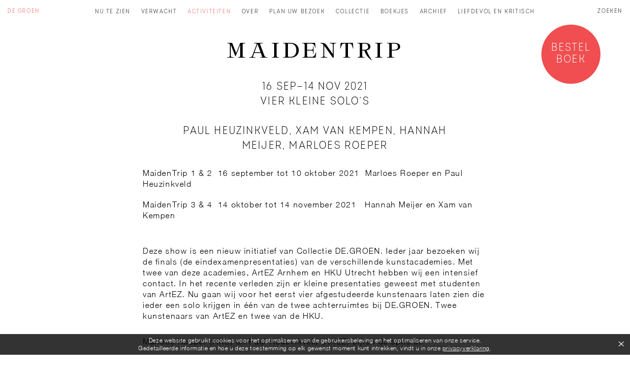

--- FILE ---
content_type: text/html; charset=utf-8
request_url: https://www.collectiedegroen.nl/nl/activiteiten/maidentrip
body_size: 3849
content:
<!DOCTYPE html>
<!-- 
 code:
|\      /|    |\      /|
| \    / |    | \    / |
|  \  /  |    |  \  /  |
|   \/   |    |   \/   |
|_|\  /|_|edia|_|\  /|_|ogul.nl
    \/            \/
 design: sinds1416.nl
 -->
<html>
<head>
	<meta charset="utf-8">
	<title>MaidenTrip | Activiteiten | Collectie de Groen - Fine Art Collection</title>
	<meta name="viewport" content="width=device-width, initial-scale=1">	
	<meta http-equiv="X-UA-Compatible" content="IE=edge" />
	<base href="https://www.collectiedegroen.nl/" />
	<link rel="apple-touch-icon-precomposed" sizes="144x144" href="https://www.collectiedegroen.nl/_img/_icons/apple-touch-icon-144x144.png">
	<link rel="apple-touch-icon-precomposed" sizes="114x114" href="https://www.collectiedegroen.nl/_img/_icons/apple-touch-icon-114x114.png">
	<link rel="apple-touch-icon-precomposed" sizes="72x72" href="https://www.collectiedegroen.nl/_img/_icons/apple-touch-icon-72x72.png">
	<link rel="apple-touch-icon-precomposed" href="https://www.collectiedegroen.nl/_img/_icons/apple-touch-icon-57x57.png">
	<link rel="shortcut icon" href="https://www.collectiedegroen.nl/_img/_icons/favicon.ico">
	<!-- SE stuff -->
	<meta name="description" content="Onze collectie is een groeiende verzameling van hedendaagse beeldende kunst. - " />
	<meta name="keywords" content="Beeldende kunst, verzameling, Arnhem, Gelderland, DE.GROEN, collectiedegroen, collectie, Weverstraat, museum, collectie, kunstverzameling - " />
		<meta property="og:title" content="MaidenTrip | Collectie de Groen" />
	<meta property="og:type" content="article" />
	<meta property="og:url" content="https://www.collectiedegroen.nl/nl/activiteiten/maidentrip" />
	<meta property="og:image" content="https://www.collectiedegroen.nl/_uploaded/202107/MaidenTripkopie_1-LRG.jpg" />
	<meta property="og:site_name" content="De Groen - Fine Art Collection" />
	<meta property="og:description" content="MaidenTrip 1 & 2 &nbsp;16 september tot 10 oktober 2021 &nbsp;Marloes Roeper en Paul Heuzinkveld MaidenTrip 3 & 4 &nbsp;14 oktober tot 14 november 2021 &nbsp; Hannah Meijer en Xam van Kempen " />
	
	<!-- css -->
	<link rel="stylesheet" href="_css/de-groen-style.css?v=71.14" type="text/css" media="all" />
</head>
<body id="page-16" class=" page-16  num-sub-pages-0 type-event">
	<div id="main" class="site-wrapper">
			<header class=" clearfix site-header">
			<span class="scrolled-down-label"><a href="https://www.collectiedegroen.nl/">DE.GROEN</a></span>
			<div class="row-inner">
				<a class="menu-icon toggle-menu" title="Show menu" id="menu-show">Show menu</a>
				<div class="nav-wrapper" id="nav-holder">
					<nav class="main_pages clearfix">
					<ul class="level-0 	menu-page-0 menu-header-menu">
	<li  class="page-1  "><a href="nl/home"   ><span>Nu te zien</span></a></li>
	<li  class="page-11  "><a href="nl/verwacht"   ><span>Verwacht</span></a></li>
	<li  class="page-16 active "><a href="nl/activiteiten"   ><span>Activiteiten</span></a></li>
	<li  class="page-7  "><a href="nl/over"   ><span>Over</span></a></li>
	<li  class="page-9  "><a href="nl/bezoek-en-arrangementen"   ><span>Plan uw bezoek</span></a></li>
	<li  class="page-3  "><a href="nl/collectie"   ><span>Collectie</span></a></li>
	<li  class="page-17  "><a href="nl/boekjes"   ><span>Boekjes</span></a></li>
	<li  class="page-18  "><a href="nl/archief"   ><span>Archief</span></a></li>
	<li  class="page-23  "><a href="nl/video"   ><span>Liefdevol en kritisch</span></a></li>
</ul>
					</nav>
				</div>
				<a id="buy-book-btn" href="https://www.collectiedegroen.nl/nl/boek">bestel boek</a>			</div>			
			<div id="search-wrap">
				<a class="toggle-search">zoeken</a>
				<form method="get" name="search" action="nl/zoeken">
					<input type="text" name="search-term" placeholder="zoekterm">
					<input type="submit" value="zoeken" name="submit-search">
				</form>
			</div>
		</header>
		<div class="event-display-block clearfix"><h2 class="chptr event-date">MaidenTrip</h2><div class="event-dateline ff-intro clearfix w-location">16 Sep<span class="split">&mdash;</span><i></i>14 Nov <span class="date-Y">2021</span></div><div class="event-location-sub ff-intro clearfix">Vier kleine solo’s </div><div class="text-field intro-text ff-intro clearfix"><p>Paul Heuzinkveld,&nbsp;Xam van Kempen, Hannah Meijer,&nbsp;Marloes Roeper</p>
</div><div class="event-focus-text"><p>MaidenTrip 1 &amp; 2 &nbsp;16 september tot 10 oktober 2021 &nbsp;Marloes Roeper en Paul Heuzinkveld</p>

<p>MaidenTrip 3 &amp; 4 &nbsp;14 oktober tot 14 november 2021 &nbsp; Hannah Meijer en Xam van Kempen</p>
</div><div class="event-cnt"><div class="page-builder-content-wrap clearfix cols_0"><div id="page-builder-list-2065" class="clearfix page-builder-wrap  cols_0   row_mode  " >
	<div  class="row row-no-1 cols-1" >
<div class="row-inner">		<div class="grid-col-12 cnt-type-text al-v-top al-h-left" >
	<div class="text-field" ><p>Deze show is een nieuw initiatief van Collectie DE.GROEN. Ieder jaar bezoeken wij de finals (de eindexamenpresentaties) van de verschillende kunstacademies. Met twee van deze academies, ArtEZ Arnhem en HKU Utrecht hebben wij een intensief contact. In het recente verleden zijn er kleine presentaties geweest met studenten van ArtEZ. Nu gaan wij voor het eerst vier afgestudeerde kunstenaars laten zien die ieder een solo krijgen in &eacute;&eacute;n van de twee achterruimtes bij DE.GROEN. Twee kunstenaars van ArtEZ en twee van de HKU.</p>

<p>Marloes Roeper (HKU) en Paul Heusinkveld (ArtEZ) bijten de spits af.</p>
	</div>
		</div>
</div>	</div>
	<div  class="row row-no-2 cols-1" >
<div class="row-inner">		<div class="grid-col-12 cnt-type-title al-v-top al-h-center" >
<h1 class="custom-title">Maidentrip 1</h1>		</div>
</div>	</div>
	<div  class="row row-no-3 cols-1" >
<div class="row-inner">		<div class="grid-col-12 cnt-type-title al-v-top al-h-center" >
<h3 class="custom-title">Marloes Roeper</h3>		</div>
</div>	</div>
	<div  class="row row-no-4 cols-1" >
<div class="row-inner">		<div class="grid-col-12 cnt-type-slideshow_cnt_parent al-v-top al-h-center" >
<div class="item-gallery-wrap cnt-gal">
	<ul class="item-media preloading light-slider content_node-slider" >
		<li class="slide-img origin- img-landscape"   >			<div class="slide-inner">
<img  data-og-w="3459"  data-og-h="2539" srcset="_uploaded/202109/Marloes-Roeper-Flock-195-x-300-cm-olieverf-op-doek-2021_OL_1-33.jpg 380w, _uploaded/202109/Marloes-Roeper-Flock-195-x-300-cm-olieverf-op-doek-2021_OL_1-66.jpg 780w, _uploaded/202109/Marloes-Roeper-Flock-195-x-300-cm-olieverf-op-doek-2021_OL_1-LRG.jpg 1180w" sizes="(max-width: 380px) 380px, (max-width: 780px) 780px, 1180px"  src="_uploaded/202109/Marloes-Roeper-Flock-195-x-300-cm-olieverf-op-doek-2021_OL_1-LRG.jpg" alt="Marloes Roeper Flock 195 x 300 cm olieverf op doek 2021 OL 1" />	</div>
</li>
		<li class="slide-img origin- img-landscape"   >			<div class="slide-inner">
<img  data-og-w="3865"  data-og-h="2567" srcset="_uploaded/202109/Marloes-Roeper-Koln-40x50-olieverf-op-doek-2021_OL-33.jpg 380w, _uploaded/202109/Marloes-Roeper-Koln-40x50-olieverf-op-doek-2021_OL-66.jpg 780w, _uploaded/202109/Marloes-Roeper-Koln-40x50-olieverf-op-doek-2021_OL-LRG.jpg 1180w" sizes="(max-width: 380px) 380px, (max-width: 780px) 780px, 1180px"  src="_uploaded/202109/Marloes-Roeper-Koln-40x50-olieverf-op-doek-2021_OL-LRG.jpg" alt="Marloes Roeper Koln 40x50 olieverf op doek 2021 OL" />	</div>
</li>
	</ul>
</div>
		</div>
</div>	</div>
	<div  class="row row-no-5 cols-1" >
<div class="row-inner">		<div class="grid-col-12 cnt-type-title al-v-top al-h-center" >
<h3 class="custom-title">Paul Heusinkveld</h3>		</div>
</div>	</div>
	<div  class="row row-no-6 cols-1" >
<div class="row-inner">		<div class="grid-col-12 cnt-type-slideshow_cnt_parent al-v-top al-h-center" >
<div class="item-gallery-wrap cnt-gal">
	<ul class="item-media preloading light-slider content_node-slider" >
		<li class="slide-img origin- img-landscape"   >			<div class="slide-inner">
<img  data-og-w="1181"  data-og-h="787" srcset="_uploaded/202109/Performance_delaatste-keerJPG-33.jpg 380w, _uploaded/202109/Performance_delaatste-keerJPG-66.jpg 780w, _uploaded/202109/Performance_delaatste-keerJPG-LRG.jpg 1180w" sizes="(max-width: 380px) 380px, (max-width: 780px) 780px, 1180px"  src="_uploaded/202109/Performance_delaatste-keerJPG-LRG.jpg" alt="Performance_delaatste-keerJPG" />	</div>
</li>
		<li class="slide-img origin- img-landscape"   >			<div class="slide-inner">
<img  data-og-w="1181"  data-og-h="787" srcset="_uploaded/202109/bandaidtomute2JPG-33.jpg 380w, _uploaded/202109/bandaidtomute2JPG-66.jpg 780w, _uploaded/202109/bandaidtomute2JPG-LRG.jpg 1180w" sizes="(max-width: 380px) 380px, (max-width: 780px) 780px, 1180px"  src="_uploaded/202109/bandaidtomute2JPG-LRG.jpg" alt="bandaidtomute2JPG" />	</div>
</li>
	</ul>
</div>
		</div>
</div>	</div>
</div>
</div></div><div class="event-image"><img src="_uploaded/202107/MaidenTripkopie_1-LRG.jpg" alt="MaidenTrip" /></div></div>	</div>
		<footer class="top-footer clearfix">
			<div class="row-inner">
				<div class="newsletter-intro text-field">
				<h4>NIEUWSBRIEF</h4><p>Wilt u op de hoogte blijven van onze activiteiten dan kunt <br />u zich hier inschrijven voor onze nieuwsbrief.</p>				</div>
				<div class="newsletter-form-wrap">
				<form action="//collectiedegroen.us9.list-manage.com/subscribe/post?u=40e29a2f6f1b2413fd8b544ab&amp;id=9c8ca52d32" method="post" id="mc-embedded-subscribe-form" name="mc-embedded-subscribe-form" class="validate" target="_blank" novalidate=""> 		<input type="email" value="" name="EMAIL" class="email" id="mce-EMAIL" placeholder="Email" required=""> 	    <!-- real people should not fill this in and expect good things - do not remove this or risk form bot signups--> 	    <div style="position: absolute; left: -5000px;" aria-hidden="true"><input type="text" name="b_40e29a2f6f1b2413fd8b544ab_9c8ca52d32" tabindex="-1" value=""></div>         <input type="submit" value="Aanmelden" name="subscribe" id="mc-embedded-subscribe" class="button"> </form>				</div>
				<div class="footer-contact-col">
				<h3>De.Groen<br /> +31 6.423 911 91<br /> info@collectiedegroen.nl</h3> <p>&nbsp;</p> <p><a href="https://www.instagram.com/collectiedegroen/">instagram</a></p> <p><a href="https://www.facebook.com/collectiedegroen">facebook</a></p> <p>&nbsp;</p> <p><a href="nl/colofon">colofon</a> - <a href="nl/hemelsbreed">s</a><a href="https://www.collectiedegroen.nl/nl/hemelsbreed">tichting</a> - <a href="nl/privacy">privacy</a></p> 				</div>
				<div class="footer-bottom-cols">
					<div class="text-field">
						footer_bottom_col_1					</div>
					<div class="text-field">
						footer_bottom_col_2					</div>
				</div>
			</div>
		</footer>
<style type="text/css">
#cookie_policy {
	position: fixed;
	left: 0;
	bottom: 0;
	z-index: 1001;
	background: rgba(0,0,0,0.8);
	color: #fff;
	padding: 5px 10px;
	width: 100%;
	box-sizing: border-box;
	color: #fff;
	text-align: center;
	width: 100%;
	font-size: 12px;
	box-sizing: border-box;
	display: none;
	letter-spacing: 0.05em;
}
#cookie_policy a {
	color: #fff;
	text-decoration: underline;
}
a#close_cookie {
	position: absolute;
	top: 5px;
	right: 10px;
	font-size: 24px;
	line-height: 1;
	/*font-weight: bold;*/
	text-decoration: none;
	cursor: pointer;
}

</style>
<script type="text/javascript">
var EL_cookie_warning = null;
function check_cookie_warning() {
	EL_cookie_warning = $('#cookie_policy');
	var knows_about_cookies = cookie_read('cookiepolicy');
	if(EL_cookie_warning.hasClass('preview')) {
		display_cookie_notice();
	} else {
	    if (knows_about_cookies == null) {
			display_cookie_notice();
		} else {
			EL_cookie_warning.remove();
		}
	}
}
function write_cookie_policy_cookie() {
	var cookie_max_days = 100;
	var COOKIE_cookiepolicy = cookie_create('cookiepolicy', 'informed', cookie_max_days );
}
function display_cookie_notice() {
	EL_cookie_warning.css('display', 'block');
	//trigger closer
	var EL_close_cookie = $('a#close_cookie');
	EL_close_cookie.on('click', function() {
		write_cookie_policy_cookie();
		EL_cookie_warning.css('display', 'none');
		return false;
	});
}	
</script>
<div id="cookie_policy" class="">
	<div>
Deze website gebruikt cookies voor het optimaliseren van de gebruikersbeleving en het optimaliseren van onze service. <br />
				Gedetailleerde informatie en hoe u deze toestemming op elk gewenst moment kunt intrekken, vindt u in onze <a href="nl/privacy/">privacyverklaring</a>. <a id="close_cookie">&times;</a>	
	</div>
</div>	<!-- JS -->
	<script>
		var base_url = 'https://www.collectiedegroen.nl/';
		var google_api_key = 'AIzaSyB_W4DJ4_HpKW73MLZykE8zBAV0VbOGMGY';		
	</script>	
	<!-- Latest compiled and minified JavaScript -->	
	<script src="https://ajax.googleapis.com/ajax/libs/jquery/3.3.1/jquery.min.js"></script>
	

	<script src="_inc/_js/_jquery_plugins/jquery.touchSwipe.min.js"></script>
	<script src="_inc/_js/mm-simple-fade-gallery.class.js?v=6"></script>
	<script src="_inc/_js/_jquery_plugins/easing.min.js"></script>
	<script src="https://www.collectiedegroen.nl/_inc/_js/helpers.js"></script>
		<script src="_inc/_js/site-scripts.js?v=11.14"></script>
<script>
  (function(i,s,o,g,r,a,m){i['GoogleAnalyticsObject']=r;i[r]=i[r]||function(){
  (i[r].q=i[r].q||[]).push(arguments)},i[r].l=1*new Date();a=s.createElement(o),
  m=s.getElementsByTagName(o)[0];a.async=1;a.src=g;m.parentNode.insertBefore(a,m)
  })(window,document,'script','https://www.google-analytics.com/analytics.js','ga');

  ga('create', 'UA-89404952-1', 'auto');
  ga('send', 'pageview');

</script>
</body>
</html> 


--- FILE ---
content_type: text/css
request_url: https://www.collectiedegroen.nl/_css/de-groen-style.css?v=71.14
body_size: 8475
content:
@font-face {
    font-family: 'HelveticaNeue';
    src: url('../fonts/helvetica-neue/HelveticaNeue-Light.woff2') format('woff2'),
        url('../fonts/helvetica-neue/HelveticaNeue-Light.woff') format('woff');
    font-weight: 300;
    font-style: normal;
    font-display: swap;
}
@font-face {
    font-family: 'HelveticaNeue';
    src: url('../fonts/helvetica-neue/HelveticaNeue-Regular.woff2') format('woff2'),
        url('../fonts/helvetica-neue/HelveticaNeue-Regular.woff') format('woff');
    font-weight: 400;
    font-style: normal;
    font-display: swap;
}
@font-face {
    font-family: 'Chapter';
    src: url('../fonts/chapter/Chapter-Bold.woff2') format('woff2'),
        url('../fonts/chapter/Chapter-Bold.woff') format('woff');
    font-weight: normal;
    font-style: normal;
    font-display: swap;
}
@font-face {
    font-family: 'Intro';
    src: url('../fonts/intro/IntroDemoCond-LightCAPS.woff2') format('woff2'),
        url('../fonts/intro/IntroDemoCond-LightCAPS.woff') format('woff');
    font-weight: normal;
    font-style: normal;
    font-display: swap;
}
:root {
    --ff-serif: 'Chapter', Georgia, Times, serif;
    --ff-intro: 'Intro', Helvetica, Arial, sans-serif;
    --ff-helv: 'HelveticaNeue', Helvetica, Arial, sans-serif;
    --c-dark: #000;
    --c-red: #f04e50;
    --w-max: 1200px;
    --w-med: 1010px;
    --w-min: 790px;
    --w-txt: 700px;
    --c-grey: #666;
    --b-col: rgba(0,0,0,0.5);
}
/* HTML5 DOCTOR RESET */
html,body,div,span,object,iframe,h1,h2,h3,h4,h5,h6,p,blockquote,pre,abbr,address,cite,code,del,dfn,em,img,ins,kbd,q,samp,small,strong,var,sub,sup,b,i,dl,dt,dd,ol,ul,li,fieldset,form,label,legend,table,caption,tbody,tfoot,thead,tr,th,td,article,aside,canvas,details,figcaption,figure,footer,header,hgroup,menu,nav,section,summary,time,mark,audio,video
{margin:0;padding:0;border:0;outline:0;font-size:100%;vertical-align:baseline;background:transparent;box-sizing: border-box;}
body{line-height:1}
article,figure,footer,header,hgroup,menu,nav,section{display:block}
nav ul,ul{list-style:none}
a{margin:0;padding:0;font-size:100%;vertical-align:baseline;background:transparent;box-sizing: border-box;}
del{text-decoration:line-through}
abbr[title],dfn[title]{border-bottom:1px dotted;cursor:help}
table{border-collapse:collapse;border-spacing:0}
hr{display:block;height:1px;border:0;border-top:1px solid #ccc;margin:0;padding:0}
input,select{vertical-align:middle}
textarea:focus, input:focus{ outline: 0; }
body {
    font-family:  var(--ff-helv);
    font-weight: 300;
    text-align: center;
    margin: 0 auto;
    font-size: 16px;
    line-height: 1.4;
    letter-spacing: 0.1em;
    color: var(--c-dark);
    background-color: #fff;
    -webkit-font-smoothing: antialiased;
    -moz-osx-font-smoothing: grayscale; 
}

pre {
    clear: both;
    display: block;
    padding: 9.5px;
    margin: 0 0 10px;
    text-align: left;
    font-size: 13px;
    line-height: 1.42857143;
    color: #333;
    word-break: break-all;
    word-wrap: break-word;
    background-color: #f5f5f5;
    border: 1px solid #ccc;
    border-radius: 4px;
}
a img { border: none; }
a {
    color: var(--c-dark);
    cursor: pointer;
    text-decoration: underline;
}
.text-field a { color: var(--c-red); text-decoration: none; }
.text-field a:hover { color: var(--c-dark); }
img {
    max-width: 100%;
    height: auto;
}
a:hover { text-decoration: none; }
strong { 
    font-family: 'Avant Garde Demi', Helvetica, Arial, sans-serif;
    font-weight: normal;
}
.text-field > ul {
    list-style: disc;
    margin-left: 1em;
    margin-bottom: 20px;;
}
hr.clear, hr.clear_content_cols {
    visibility: hidden;
    height: 0px;
    border: none;
    clear: both;
    float: none;
    margin: 0;
    font-size: 0px;
    line-height: 0px;
}
p { margin-bottom: 20px;}
textarea,
input[type=text], input[type=email],
input[type=password],
input[type="submit"],
select {
    border: 1px solid var(--b-col);
    font-family: var(--ff-intro);
    padding: 5px 10px;
    margin-bottom: 5px;
    font-size: 12px;
    text-transform: uppercase;
    letter-spacing: 0.15em;
    background-color: #fff;
    width: 100%;
    -webkit-appearance: none;
    box-sizing: border-box;
}
input[type=submit] {
    -webkit-appearance: none;
    cursor: pointer;
}
/* Grid */
.row-inner,
h1.items-cat-name,
.row {
    margin: 0 auto;
    text-align: left;
    clear: both;
    padding: 0 0 0 0;   
    padding-left: 20px;
    padding-right: 20px;
    box-sizing: border-box;
    position: relative;
}
.row.no-pad {
    padding-left: 0;
    padding-right: 0;
}
main.row {
    /*max-width: 1600px;*/
}
h1.items-cat-name,
.row-inner { 
    padding: 0; 
    padding-left: 0;
    padding-right: 0;
    max-width:  var(--w-max);   
    display: flex;
    flex-wrap: wrap;
}
.col, [class*="grid-col-"] {
    float: left;
    width: 100%;
    box-sizing: border-box;
    padding: 0 20px 20px 20px; 
    text-align: left;
    position: relative;
}

[class*="grid-col-"] video,
.items-page-item .item-img-wrap img,
.col img, [class*="grid-col-"] img {
    /*width: 100%;*/
    max-width: 100%;
    height: auto;
} 
.image-wrap img { width: 100%; }
[class*="grid-col-"].no-pad { padding-right: 0; padding-left: 0px; }
[class*="grid-col-"] {  }
/* 12 cols */
.grid-col-1 { flex-basis:8.3333%; width:8.3333%; }
.grid-col-2 { flex-basis:16.6666%; width:16.6666%; }
.grid-col-3 { flex-basis:25%; width:25%; }
.grid-col-4 { flex-basis:33.3333%; width:33.3333%; }
.grid-col-5 { flex-basis:41.6666%; width:41.6666%; }
.grid-col-6 { flex-basis:50%; width:50%; }
.grid-col-7 { flex-basis:58.3333%; width:58.3333%; }
.grid-col-8 { flex-basis:66.6666%; width:66.6666%; }
.grid-col-9 { flex-basis:75%; width:75%; }
.grid-col-10 { flex-basis:83.3333%; width:83.3333%;}
.grid-col-11 { flex-basis:91.6666%; width:91.6666%;}
.grid-col-12 { flex-basis:100%; width:100%;}
.grid-col-perc-20 {
    width: 20%;
}
.mar-l-1 { margin-left: 8.3333%; }
.mar-l-2 { margin-left: 16.6666%; }
.mar-l-3 { margin-left: 25%; }
.mar-l-4 { margin-left: 33.3333%; }

.fifth-cols .grid-col-2 { width: 20%; }

.fifth-cols .wrap-start > .grid-col-2:nth-child(5n+1) {
    clear: both;
}

.clearfix:after,
.row:after,
.tour-dates-wrap li:after,
.row-inner:after,
.form-row:after {
    content: '';
    display: table;
    clear: both;
}
.video-container, .image-wrapper, .iw  {
    position: relative;
    height: 0;
    overflow: hidden;
    padding-bottom: 56.25%;
    background-color: #fff;
}
.fb-iframe {
    padding-bottom: 90%;
}
.video-container iframe,  
.video-container object,  
.video-container embed
{
    position: absolute;
    top: 0;
    left: 0;
    width: 100%;
    height: 100%;
    background: url(../_img/loading-content.svg) no-repeat center center #efefef;
    background-size: 125px 11px;
}
.image-wrapper, .iw { 
    background-color: #fff;
}
.image-wrapper img, .iw img {
    max-height: 100%;
    max-width: 100%;
    position: absolute;
    top: 0;
    bottom: 0;
    left: 0;
    right: 0;
    margin: auto;
    z-index: 1;
}
/* Page Builder stykes */
.no-pad {
    padding: 0;
}
.cnt-type-text {
    /*padding-left: 30px;*/
    /*padding-top: 20px*/
}
.row.full-w, .row.full-w > .row-inner,
.grid-col-12.cnt-type-image,
.row.full-w > .row-inner div.grid-col-12 {
    max-width: none;
    padding-left: 0;
    padding-right: 0;
    padding-bottom: 0;
}
.grid-col-12.cnt-type-text,
.row:not(.full-w) .grid-col-12.cnt-type-slideshow_cnt_parent,
.row:not(.full-w) .grid-col-12.cnt-type-image {
    max-width: var(--w-med);
    margin-left: auto;
    margin-right: auto;
}
.row:not(.full-w) .grid-col-12.cnt-type-slideshow_cnt_parent {
    padding-left: 0;
    padding-right: 0;
}
.grid-col-12.cnt-type-text {
    max-width: var(--w-txt);
}
.page-builder-content-wrap .row.full-w > .row-inner > div:first-child { padding-left: 0; padding-right: 10px; }
.page-builder-content-wrap .row.full-w > .row-inner > div:last-child { padding-right: 0; padding-left: 10px; }
.page-builder-content-wrap .row.full-w > .row-inner > div.grid-col-12:last-child { padding-left: 0px; }
.row.full-w > .row-inner div.cnt-type-image img {
    display: block;
}
.row.full-w > .row-inner div.grid-col-12.cnt-type-image .text-field {
    max-width: var(--w-txt);
    margin: 10px auto;
    padding-left: 20px;
}
.al-h-center {
    text-align: center;
}
.al-h-right {
    text-align: right;
}
.event-cnt .row,
.grid-col-12.cnt-type-item_event {
    padding-left: 0;
    padding-right: 0;
}
.row.full-w {
    margin-bottom: 50px;
}
.stretch-items .row-inner {
    align-items: stretch;
}
.stretch-items .row-inner .image-wrap {
    height: 100%;
}
.stretch-items .row-inner .image-wrap img {
    width: 100%;
    height: 100%;
    object-fit: cover;
    max-width: none;
}

.split-col > div[class*="grid-col-"] {
    display: block;
    width: 100% !important;
    margin-left: -20px;
    /*padding-left: 0;*/
    /*padding-right: 0;*/
}
.al-v-center { align-self: center; }
.al-v-bottom { align-self: flex-end; }

.cnt-type-image .text-field {
    margin-top: 15px;
    font-size: 15px;
    padding-bottom: 30px;
}
.full-w .row-inner > .cnt-type-image:first-child:not(.pl) .text-field {
    margin-left: 20px;
}
.clear-both {
    clear: both;
}
.border-bottom,
.cnt-type-text.border-top {
    position: relative;
}
.cnt-type-text.border-top {
    padding-top: 50px;
}
.footer-bottom-wrap .row-inner:before,
.border-bottom:before,
.cnt-type-text.border-top:before {
    content: ' ';
    width: 150px;
    display: block;
    border-top: 1px solid #000;
    position: absolute;
    top: 0;
    left: 50%;
    margin-left: -75px;
}
.border-bottom {
    padding-bottom: 50px;
}
.border-bottom:before {
    border-top: none;
    border-bottom: 1px solid #000;
    top: auto;
    bottom: 0;
}
.row.pad-t { padding-top: 20px; }
.row.pad-b { padding-bottom: 50px; }
.grid-col-12.cnt-type-image {
    padding-bottom: 30px;
}

/*  __                   __         
   / /_  ___  ____ _____/ /__  _____
  / __ \/ _ \/ __ `/ __  / _ \/ ___/
 / / / /  __/ /_/ / /_/ /  __/ /    
/_/ /_/\___/\__,_/\__,_/\___/*/
header {
    position: fixed;
    top: 0;
    left: 0;
    width: 100%;
    background-color: #fff;
    z-index: 10001;
}
body {
    padding-top: 80px;
}
header .row-inner {
    text-align: center;
}
.nav-wrapper { margin: 0 auto; }
header nav {
    display: inline-block;
    margin: 10px auto;
}
header nav ul li {
    display: inline-block;
    margin: 0 8px;
}
header nav ul li a {
    display: block;
    font-family: var(--ff-intro);
    text-transform: uppercase;
    text-decoration: none;
    font-size: 12px;    
}
header nav ul li a:hover,
header nav ul li.active a {
    color: var(--c-red);
}
a.toggle-menu { display: none; }
.scrolled-down-label {
    font-family: var(--ff-intro);
    text-transform: uppercase;
    font-size: 12px;
    position: absolute;
    z-index: 100;
    top: 15px;
    left: 15px;
    /*opacity: 0;*/
    /*transition: opacity 0.3 ease;*/
}
.scrolled-down-label a {
    color: var(--c-red);
    text-decoration: none;    
}
body.scrolled-down .scrolled-down-label { opacity: 1 }
/* Search */
#search-wrap {
    position: absolute;
    top: 10px;
    right: 15px;
    font-family: var(--ff-intro);
    text-transform: uppercase;
    font-size: 12px;
}
#search-wrap input[type=submit] {
    color: #000;
    font-size: 17px;
    margin-top: 0 !important;
    margin-left: 17px;
}
#search-wrap form {
    position: absolute;
    right: 0;
    top: 0px;
    background: #fff;
    white-space: nowrap;
    border-bottom: 1px solid #000;
    z-index: 4;
}
body:not(.search-shown) #search-wrap form {
    display: none;
}
body.search-shown #search-wrap form {
    /*display: inline-block;*/
    text-align: right;
    /*background-color: #fff;*/
    /*z-index: 0;*/
}
header.site-header a.toggle-search {
    display: inline-block;
    margin-left: 17px;
    margin-top: 5px;
    text-decoration: none;
    position: relative;
    z-index: 3
}
body.search-shown nav.site-nav-wrapper {
    opacity: 0;
}
#search-wrap input[type="submit"],
#search-wrap input[type="text"] {
    background-color: transparent;
    border: none;
    padding-left: 0;
    width: auto;
    margin: 0;
    font-family: var(--ff-intro);
    text-transform: uppercase;
    font-size: 12px;
    letter-spacing: 0.1em;
}
#search-wrap input[type="submit"],
#search-wrap input[type="image"] {
    /*
    position: absolute;
    right: 30px;
    top: 5px;
    */
}
#search-wrap input[type="submit"] {
    -webkit-appearance:none;
    padding: 0 !important;
    width: auto;
    border: none;
    font-size: 12px;
    letter-spacing: 0.13em;
    margin-right: 0px;
    /*margin-bottom: -1px;*/
}
#search-wrap form.entered input[type="submit"] { color: var(--c-red); }
::-webkit-input-placeholder { /* Chrome/Opera/Safari */
    color: var(--c-grey);
}
::-moz-placeholder { /* Firefox 19+ */
    color: var(--c-grey);
}
:-ms-input-placeholder { /* IE 10+ */
    color: var(--c-grey);
}
:-moz-placeholder { /* Firefox 18- */
    color: var(--c-grey);
}
a#buy-book-btn {
	position: absolute;
	width: 120px;
	height: 120px;
	background-color: var(--c-red);
	border-radius: 50%;
	overflow: hidden;
	text-align: center;	
	margin-bottom: 0 !important;
	color: #fff ;
	text-decoration: none;
	line-height: 1.1;
	padding-top: 34px;
	right: 20px;
	top: 50px;
	transition: all .3s ease;
}
a#buy-book-btn:hover {
	background-color: #000;
}
body.scrolled-down a#buy-book-btn {
	transform: scale(.5) translateY(-90px);
	transform-origin: top right;
}

/*  ____            __           
   / __/___  ____  / /____  _____
  / /_/ __ \/ __ \/ __/ _ \/ ___/
 / __/ /_/ / /_/ / /_/  __/ /    
/_/  \____/\____/\__/\___/*/
footer .row-inner {
    display: block;
    border-top: 1px solid #ccc;
    text-align: center;
    max-width: var(--w-med);
    padding-top: 55px;
    margin-top: 50px;
    padding-bottom: 100px;
    line-height: 1.6;
}
.newsletter-intro {
    margin-bottom: 50px;
}
.newsletter-intro h4 {
    margin-bottom: 20px !important;
    letter-spacing: 0.2em !important;
}
.archive-search-wrap,
.newsletter-form-wrap {
    max-width: 510px;
    margin-left: auto;
    margin-right:  auto;
    position: relative;
    margin-bottom: 50px;
}
.archive-search-wrap  input[type="submit"],
.newsletter-form-wrap input[type="submit"] {
    -webkit-appearance:none;
    border: 1px solid #000;
    background-color: #fff;
    width: auto;
    position: absolute;
    top: 0;
    right: 0;
    padding-left: 15px;
    padding-right: 15px;
}
.footer-contact-col {
    margin-bottom: 30px;
}
.footer-contact-col p { margin-bottom: 0px; }
.footer-bottom-cols p {
    margin-bottom: 6px;
    text-align: center;
}
.footer-contact-col a {
    text-decoration: none;
}
.footer-contact-col a:hover { color: var(--c-red); }
.footer-bottom-cols {
    display: flex;
    max-width: 480px;
    margin-left: auto;
    margin-right: auto;
}
.footer-bottom-cols > div { flex-basis: 50%; }
/* __                 
  / /___  ______  ___ 
 / __/ / / / __ \/ _ \
/ /_/ /_/ / /_/ /  __/
\__/\__, / .___/\___/ 
   /____/*/
h1.custom-title,
.chptr,
.ff-chapter h3.custom-title,
.ff-chapter h4.custom-title,
h2.custom-title {
    font-family: var(--ff-serif);
    text-transform: uppercase;
    font-weight: normal;
    font-size: 42px;
    line-height: 1.2;
    letter-spacing: 0.15em;
    margin-bottom: 30px;
}
.chptr {
    text-align: center;
}

h1.page-heading,
h3.custom-title,
.ff-intro,
.intro,
.section-title,
.arrow-down,
ul.artists-list a,
.arrow-up,
.back-link,
.text-field h2,
.text-field h3,
.archive-filter-wrap,
.newsletter-intro h4,
.footer-contact-col h3,
.ff-intro h1.custom-title,
.ff-intro h2.custom-title,
.shop-item h4,
a#buy-book-btn,
#item-price-calculated,
.content-title,
div.intro-text,
p.intro-text {
    font-family: var(--ff-intro);
    text-transform: uppercase;
    font-weight: normal;
    letter-spacing: 0.1em;
    font-size: 22px;
    margin-bottom: 30px;
}
div[class*="grid-col-"].ff-intro { margin-bottom: 0; }
.event-focus-text,
div.intro-text,
p.intro-text  {
    max-width: var(--w-txt); 
}
.event-cnt {
    max-width: var(--w-min);
}
.intro-text.red {
    color: var(--c-red);
}
h1.page-heading,
div.intro-text,
p.intro-text,
.event-times,
.event-focus-text,
.content-title,
.event-cnt,
.al-h-center div.intro-text {
    margin-left: auto;
    margin-right: auto;
}
a.btn {
    font-family: var(--ff-intro);
    display: inline-block;
    margin: 10px 0;
    margin-bottom: 15px;
    text-transform: uppercase;
    font-size: 12px;
    letter-spacing: 0.22em;
    text-decoration: none;
    color: #000;
    border: 1px solid var(--b-col);
    padding: 10px 25px;
}
.newsletter-form-wrap input[type="submit"]:hover,
a.btn:hover {
    border-color: var(--c-red);
    color: var(--c-red);
}
a.btn:active {
    border-color: var(--c-red);
    color: #fff;
    background-color: var(--c-red);
}
.text-field p {
    margin-bottom: 30px;
}
.text-field p > a.btn {
    margin-top: 0;
}
.footer-contact-col h3,
h3.custom-title,
.ff-intro h1.custom-title,
.ff-intro h2.custom-title,
h1.page-heading {
    font-size: 30px;
    line-height: 1.21;
    letter-spacing: 0.22em;
    color: var(--c-red);
    font-weight: normal;
    margin-bottom: 55px;
    margin-top: 40px;
    max-width: none;
}
.footer-contact-col h3,
h3.custom-title {
    margin-bottom: 30px;
    margin-top: 0px;
}
h1.page-heading { margin-top: 0; }

.ff-chapter h3.custom-title,
.ff-chapter h4.custom-title {
    color: #000;
}
.ff-intro h2.custom-title {
    margin-top: 0;
    margin-bottom: 30px;
}
.content-title {
    padding-top: 40px;
    font-weight: normal;
    text-align: center;
}
.row-inner > .grid-col-6.cnt-type-video:first-child {
    padding-right: 50px;
}
.row-inner > .grid-col-6.cnt-type-video:last-child {
    padding-left: 50px;
}
/*                      __ 
  ___ _   _____  ____   / /_
 / _ \ | / / _ \/ __ \/ __/
/  __/ |/ /  __/ / / / /_  
\___/|___/\___/_/ /_/\_*/
.event-display-block {
    text-align: center;
    margin-bottom: 50px;
}
.event-dateline.w-location {
    margin-bottom: 0;
}
.event-times {
    font-family: var(--ff-intro);
    max-width: 300px;
    padding: 30px;
    border: 1.2px solid var(--c-red);
    text-transform: uppercase;
    color: var(--c-red);
    letter-spacing: 0.25em;
    font-size: 22px;
    line-height: 1.35;
    margin-top: 20px;
    margin-bottom: 50px;
}
.event-image {
    clear: both;
    margin-top: 70px;
    max-width: var(--w-med);
    margin-left: auto;
    margin-right: auto;
}
.event-display-block .text-field.intro-text > p:last-child {
    margin-bottom: 0;
}
.event-focus-wrap:not(.data-loaded) {
    display: none;
}
.event-focus-wrap.data-loaded {
    padding-top: 15px;
    max-width: var(--w-min);
    margin-left: auto;
    margin-right: auto;
}
.event-display-block a[data-action] {
    margin-left: 24px;
    margin-right: 24px;
}
a[data-action].data-loaded { display: none; }
a[data-action].data-loaded.toggler { display: inline-block; }
.event-focus-text {
    text-align: left;
}
.event-cnt .page-builder-content-wrap {
    clear: both;
    max-width: var(--w-txt);
    padding-top: 30px;
    margin-left: auto;
    margin-right: auto
}
.event-cnt .page-builder-content-wrap .grid-col-12,
.page-builder-wrap .page-builder-wrap .grid-col-12 {
    padding-left: 0;
    padding-right: 0;
}
.tour-reservation-wrap {
    margin-top: 40px;
    max-width: 800px;
    margin-left: auto;
    margin-right: auto;
}
.month-tour-dates li {
    clear: both;
}
ul.tour-months > li:nth-of-type(n+4) { display: none; }

.month-tour-dates li label {
    float: left;
}
.notice,
.tour-reservation-wrap, .tour-reservation-form-wrap {
    font-size: 13px;
    letter-spacing: 1px;
}
.event-focus-wrap,
.tour-reservation-wrap  {
    position: relative;
}
#activity-focus >  a.closer,
.event-focus-wrap > a.closer,
.tour-reservation-wrap > a.closer {
    position: absolute;
    top: -30px;
    right: 0;
    font-size: 33px;
    line-height: 0;
    text-decoration: none;
    font-family: var(--ff-intro);
    color: var(--c-red);
}
a.closer:hover { color: #000; }
#activity-focus >  a.closer,
.event-focus-wrap > a.closer {
    top: 0;
}
.event-focus-wrap.hidden,
.event-reservation-wrap.hidden { display: none; }
.tour-title-wrap, .tour-months-wrap {
    width: 16.667% !important;
}
.tour-dates-wrap { position: relative; }
span.max-capacity { 
    position: absolute;
    top: -30px;
    right: 20px;
    font-size: 11px;
    white-space: nowrap;
}
.tour-title-wrap { font-size: 16px;}
.tour-months-wrap a {
    display: block;
    padding-bottom: 30px;
    text-transform: uppercase;
    text-decoration: none;
    color: #b2b2b2;
    font-family: var(--ff-intro);
}
.tour-months-wrap a.active, .tour-months-wrap a:hover { 
    font-weight: bold; 
    color: #000;
}
.tour-dates-wrap li {
    padding-bottom: 10px;
}
.tour-dates-wrap li .date-options {
    float: left;
    margin-left: 30px;
    max-width: 250px;
}
.tour-dates-wrap li > label {
    float: left;
    margin-top: 5px;
    min-width: 190px;
}
.date-day {
    display: inline-block;
    min-width: 100px;
    /*background-color: lime;*/
}
.time-display sup {
    font-size: 9px;
    vertical-align: top;
}
i.date-block-info,
.tour-dates-wrap li .date-options > a {
    display: block;
    float: left;
    width: 25px;
    height: 25px;
    border: 1px solid #000;
    margin-left: -1px;
    margin-bottom: -1px;
}
i.date-block-info.blocked,
.tour-dates-wrap li .date-options > a.blocked, .tour-dates-wrap li .date-options > a.blocked:hover {
    background: #e74647;
}
.tour-dates-wrap li .date-options > a.selected,
.tour-dates-wrap li .date-options > a:hover {
    background: url(../_img/sprite.svg) -101px -1px no-repeat;
}
.month-tour-dates {
    margin-bottom: 10px;
}
li.day-slots-collapser {
    margin-bottom: 5px;
}
div.read-more-wrap.hidden,
li.day-slots-collapser > ul.hidden {
    display: none;
}
li.day-slots-collapser > a {
    text-decoration: none;
    letter-spacing: 0.15em;
}
li.day-slots-collapser > ul {
    padding-top: 20px;
    padding-bottom: 10px;
    padding-left: 20px;
}
div.legend {
    display: inline-block;
    white-space: nowrap;
    margin-bottom: 20px;
    margin-left: 220px;
}
div.legend > i.date-block-info:nth-of-type(1) {
    margin-left: 0;
}
i.date-block-info {
    float: none;
    display: inline-block;
    margin-bottom: -8px;
    margin-left: 10px;
    margin-right: 3px;
}
i.date-block-info:nth-of-type(1) { }

img.loading-spinner {
    position: absolute;
}
.tour-reservation-form-wrap { 
    clear: both;
    padding-top: 20px;
    font-size: 13px; 
    display: none;
    /*width: 350px;*/
    /*max-width: 100%;*/
    /*float: right;*/
}
.tour-reservation-form-wrap h3 { 
    font-weight: normal;
    margin-bottom: 10px;
}
.tour-reservation-form-wrap input[type="text"],
.tour-reservation-form-wrap input[type="number"],
.tour-reservation-form-wrap input[type="email"]  {
    border: 1px solid #ccc;
    box-sizing: border-box;
    height: 27px;
    padding: 3px 8px;
    margin-bottom: 10px;
}
.tour-reservation-form-wrap input[type="text"],
.tour-reservation-form-wrap input[type="email"] {
    display: block;
    width: 100%;
}
.tour-reservation-form-wrap input[type="number"] {
    max-width: 50px;
}
.order-form-wrap input[type=submit],
.tour-reservation-form-wrap input[type=submit] {
    border: 1px solid #e64446;
    color: #e64446;
    padding: 3px 10px;
    font-size: 16px;
    width: auto;
    float: right;
    padding-right: 30px;
    text-align: left;
    background: url(../_img/sprite.svg) -830px -93px no-repeat;
    cursor: pointer;
    width: 170px;
}
.order-form-wrap input[type=submit]:hover,
.tour-reservation-form-wrap input[type=submit]:hover {
    border-color: #000;
    color: #000;
    background-position-y: 7px; 
}
.form-col-wrap {
    padding-right: 0;
}
.notice {
    clear: both;
    padding: 10px 15px;
    background: #ffcccc;
    max-width: 600px;
    margin: 0 auto;
    margin-bottom: 10px;
}
.notice.success {
    background-color: #d7ffc7;
}
.notice.payment_link {
    padding: 10px 0;
    background-color: transparent;
}
.payment-info-wrap {
    padding: 20px;
    border: 1px solid #000;
    margin-top: -1px;
    text-transform: uppercase;
    text-align: center;
}
.payment-process-info {
    padding-top: 10px;
    text-transform: none;
}
.notice.payment_link .alert {
    margin: 10px 0;
}
.payment-process-info p:last-child,
.alert > p:last-child { margin-bottom: 0; }
a#alt-payment-confirm,
a.btn-mollie {
    display: block;
    text-align: center;
    background-color: #000;
    color: #fff;
    padding-top: 15px;
    padding-bottom: 15px;
    font-size: 16px;
}
a#alt-payment-confirm:hover,
a.btn-mollie:hover { 
    background-color: transparent; 
    color: var(--c-red);
}
.alt-payment-option {
    padding-top: 20px;
    margin: 20px -20px 0 -20px;
    border-top: 1px solid #000;
}
a#alt-payment-confirm {
    display: none;
}


/* Show only the first 6*/
.tour-dates-wrap.many-dates ul > li:nth-of-type(n+7) { display: none; }
.tour-dates-wrap ul > li.show-more { display: none; }
.tour-dates-wrap.many-dates ul > li.show-more { 
    padding-top: 10px;
    display: block !important; 
}

body.mobile-size.ww-output .site-wrapper { background-color: lime; }

.alert {
    padding: 10px;
    margin-bottom: 20px;
}
.alert-info {
    background-color: #bed1e1;
}
.alert-warning {
    color: #fff;
    font-weight: bold;
    background-color: #ff806b !important;
}
.alert-warning a { color: #fff; }
.alert-success {
    background-color: #f0fff1 !important;
}
.alert-danger {
    color: #fff;
    font-weight: bold;
    background-color: #ff806b !important;
}
.payment-status-wrap {
    margin-top: 70px;
    padding-left: 20px;
    padding-right: 20px;
}
/* Arrow links */
.arrow-down,
.back-link,
.arrow-up {
    font-size: 15px;
    text-decoration: none;
}
.arrow-down:before, 
.arrow-left:before,
.arrow-up:before,
.arrow-right:before { 
    content: ' ';
    width: 20px;
    height: 15px;
    display: inline-block;
    margin-bottom: -1px;
    background: url(../_img/sprite.svg) -180px 0 no-repeat;
}
/*.more-link:before { content: none; }*/
.arrow-up:before,
.opened.arrow-down:before { background-position-x: -220px; }
.arrow-left:before { background-position-x: -200px; }
.arrow-right:before { background-position-x: -240px; }
/*Hover*/
.arrow-down:hover,
.arrow-up:hover {
    color: var(--c-red);
}
.arrow-down:hover:before,
.arrow-up:hover:before {
    background-position-y: -100px; 
}
/*       ___     __         
   _____/ (_)___/ /__  _____
  / ___/ / / __  / _ \/ ___/
 (__  ) / / /_/ /  __/ /    
/____/_/_/\__,_/\___/*/

.item-media.type-gallery {
    margin: 0;
}
.page-header-image,
.item-gallery-wrap {
    position: relative;
    z-index: 0;
    width: 100%;
    padding-bottom: 66.666%;
    overflow: hidden;
    background-size: cover;
    background-repeat: no-repeat;
    background-position: center;
}
.full-w .item-gallery-wrap {
    padding-bottom: 52%;
}
.item-gallery-wrap ul {
    position: absolute;
    top: 0;
    left: 0;
    bottom: 0;
    right: 0;
    width: 100%;
    transition: transform 0.9s ease !important;
}
/* Full height item header */
.item-focus-header .item-media,
.item-focus-header .item-gallery-wrap {
    padding-bottom: 0;
    height: 100%;
    width: 100%;
}
.item-focus-header .item-media img,
.item-gallery-wrap li img {
    object-fit: cover;
    width: 100%;
    height: 100%;
    max-width: none;
    max-height: none;
}

.item-gallery-wrap ul li {
    position: absolute;
    width: 100%;
    height: 100%;
    top: 0;
    left: 0;
    bottom: 0;
    right: 0;
    padding: 0 0px 0 0;
    display: block;
    opacity: 1;
    background-size: cover;
    background-position: center;
    transition: opacity 1s ease;
    background-color: #fff;
}
.item-gallery-wrap ul li:nth-child(n+2) {
    position: absolute;
}
.item-gallery-wrap ul li.pre-fade { opacity: 0;}
.item-gallery-wrap ul li {
    /*height: 100%;*/
    overflow: hidden;
}
.item-gallery-wrap ul li .slide-inner {
    /*max-width: 1400px;*/
    height: 100%;
    margin: 0 auto;
    position: relative;
}
.item-gallery-wrap ul {

}
.item-gallery-wrap ul li img,
.item-gallery-wrap ul li video {
    display: block;
    max-height: none;
    max-width: none;
    width: 100%;
    height: 100%;
    object-fit: cover;
    margin: 0 auto;
}
.origin-left-top img { object-position: left top; }
.origin-center-top img { object-position: center top; }
.origin-right-top img { object-position: right top; }
.origin-left-center img { object-position: left center; }
.origin-center-center img { object-position: center center; }
.origin-right-center img { object-position: right center; }
.origin-left-bottom img { object-position: left bottom; }
.origin-center-bottom img { object-position: center bottom; }
.origin-right-bottom img { object-position: right bottom; }

.item-gallery-wrap ul li.img-portrait img {
    max-height: 100%;
}
.dots-control {
    padding-top: 20px;
    text-align: center;
}
.dots-control > a {
    display: inline-block;
    width: 35px;
    height: 35px;
    text-indent: -9999px;
    /*background-color: lime;*/
    margin: 0 1px;
    position: relative;
}
.dots-control > a:before {
    content: ' ';
    display: block;
    width: 4px;
    height: 4px;
    border-radius: 50%;
    background-color: #000;
    position: absolute;
    top: 50%;
    left: 50%;
    margin: -2px 0 0 -2px;
    z-index: 2;
}
.dots-control > a:hover:before,
.dots-control > a.active:before { background-color: var(--c-red); }
/*            __  _      __      
  ____ ______/ /_(_)____/ /______
 / __ `/ ___/ __/ / ___/ __/ ___/
/ /_/ / /  / /_/ (__  ) /_(__  ) 
\__,_/_/   \__/_/____/\__/___*/

.artists-index-wrap {
    margin: 40px 0;
}
ul.artists-list {
    -webkit-columns: 3; /* Chrome, Safari, Opera */
    -moz-columns: 3; /* Firefox */
    columns: 3;
    -webkit-column-gap: 20px; /* Chrome, Safari, Opera */
    -moz-column-gap: 20px; /* Firefox */
    column-gap: 20px;
    font-size: 13px;
}
.artist-preview-image img { max-height: 200px}
ul.artists-list a { 
    color: #666; 
    text-decoration: none;
    font-size: 15px;
}
ul.artists-list a:hover { color: #000;}
.section-title {
    text-align: left;
}
.artists-select a,
.collection-overview a {
    text-decoration: none;
}
.work-info {
    text-align: left;
    font-size: 12px;
    line-height: 16px;
    letter-spacing: 1px;
    margin-bottom: 15px;
}
.work-info span { display: block; }
.work-info span:nth-of-type(1) { font-weight: bold }
.artist-focus .section-title {
    padding-top: 20px;
}
.artist-info {
    margin: 0 11.428571%;
        margin-bottom: 0px;
    margin-bottom: 50px;
}
.artists-facts { margin-bottom: 20px;}
.artists-select-wrapper .grid-col-4 {
    width: 100%;
    flex-basis: 100%;
}
.artist-images .work_name { font-weight: bold; }
.artist-images .work_name,
.artist-images .work_year_made,
.artist-images .work_dimensions,
.artist-images .work_materials {
    display: inline-block; margin-right: 20px;  
}
/*            __  _       _ __  _          
  ____ ______/ /_(_)   __(_) /_(_)__  _____
 / __ `/ ___/ __/ / | / / / __/ / _ \/ ___/
/ /_/ / /__/ /_/ /| |/ / / /_/ /  __(__  ) 
\__,_/\___/\__/_/ |___/_/\__/_/\___/___*/

.page-intro {

}
.activities-list {
    max-width: 950px;
    margin-left: auto;
    margin-right: auto;
    /*align-items: stretch;*/
}
.activities-list > div.activity-item {
    flex-basis: 50%;
    width: 50%;
    padding: 30px;
}
.activities-list > div.activity-item > a {
    display: flex;
    border: 1px solid #000;
    text-decoration: none;
    text-align: center;
    height: 100%;
    flex-wrap: wrap;
    justify-content: flex-start;
    align-items: flex-start;
    flex-direction: column;    
}
.activities-list > div.activity-item > a > div {
    width: 100%;
}
.activities-list > div.activity-item > a img {
    display: block;
}
.act-time-wrap {
    border: 1px solid var(--c-red);
    margin: -1px;
    width: calc(100% + 2px) !important;
    padding: 30px;
    color: var(--c-red);
    border-bottom-color: #000;
    margin-bottom: 0;
    text-align: center;
}
time.time { display: block; }
.act-time-wrap > span:nth-of-type(1) { display: inline-block; margin-left: 10px; }
.act-time-wrap > i:nth-of-type(1) { display: block; }
.act-time-wrap.multi-day > span:nth-of-type(1) { margin-right: 10px; }
.act-time-wrap.multi-day > i:nth-of-type(1) { display: none; }
.activity-item h2.chptr {
    font-size: 25px;   
    margin-bottom: 0;
}
.title-wrap {
    min-height: 140px;
    padding: 30px;
}
.title-wrap > h2 {
    width: 100%;    
}
.activities-list > div.activity-item > a > div.title-wrap {
    flex-grow: 1;
    display: flex;
    align-items: center;
    transition: all 0.3s ease;
    overflow: hidden;
    max-width: 100%;
}
.activities-list > div.activity-item > a > div.img-wrap {
    padding-bottom: 74.07%;
    position: relative;
    overflow: hidden;
    /*margin-top: auto;*/
    align-self: flex-end;
}
.activities-list > div.activity-item > a > div.img-wrap img {
    position: absolute;
    top: 0;
    left: 0;
    width: 100%;
}
.activity-item i.wb { display: block; }
.activities-list > div.activity-item.no-img > a > div.img-wrap {
    padding-bottom: 0;
}
.activity-item .act-location {
    background-color: #000;
    color: #fff;
    padding: 20px;
    margin-bottom: 0;
    transition: all 0.3s ease;
}
.activity-item .item-txt {
    padding: 20px;
}
.activity-item a[data-action].data-loaded {
    display: flex;
}
#activity-focus {
    position: relative;
    flex-basis: 100%;
    padding-top: 60px !important;
    text-align: center;
    padding-left: 20px;
    padding-right: 20px;
}
#activity-focus > a.closer {
    top: 60px;
}
.activity-item.with-cat .img-wrap {
    padding-bottom: 52%;
}
.activities-list > div.activity-item > a:hover .title-wrap {
    background-color: #000;
    color: #fff;
}
.activities-list > div.activity-item > a:hover .act-location {
    background-color: #fff;
    color: #000;
}
.activities-list > div.activity-item > a:hover .act-time-wrap {
    border: 1px solid #000;
    color: #000;
}
/* Focus */
.activity-focus-wrap {
    max-width: var(--w-txt);
    text-align: center;
    margin-bottom: 70px;
    margin-left: auto;
    margin-right: auto;
}
.activity-focus-wrap > .act-time-wrap {
    max-width: 450px;
    margin-left: auto;
    margin-right: auto;
    border-bottom-color: var(--c-red);
    margin-bottom: 50px;
}
.activity-focus-wrap .event-image {
    max-width: var(--w-txt);
    margin-left: auto;
    margin-right: auto;
    margin-top: 50px;
}
.activity-focus-wrap .full-txt { text-align:left; }
/* Search result */
.highlight {
    color: var(--c-red);
    display: inline-block;
    /*margin-left: 10px;*/
}
.search-results-holder {
    max-width: 600px;
    margin: 20px auto;
}
.search-result-item {
    display: flex;
    max-width: 600px;
    margin-bottom: 30px;
}
.search-result-item p {
    margin-bottom: 5px;
}
.search-result-item div.image {
    width: 150px;
    flex-basis: 150px;
    margin-right: 20px;
}
.search-result-item div.image a { display: block; }
.search-result-item div.image a img { max-width: 150px; }

.google-map-wrap {
    margin-top: 20px;
    padding-bottom: 50%;
    position: relative;
    background-color: #efefef;
}
.google-map-wrap > div {
    position: absolute;
    width: 100%;
    top: 0;
    left: 0;
    bottom: 0;
    right: 0;
}
/* Read more */
div.read-more-wrap:not(.hidden) {
	/*margin-top: -30px;*/
}
/* Shop */
.shop-items-overview {
	width: var(--w-min);
	margin-left: auto;
	margin-right: auto;
}
.shop-item h4,
.item-price-wrap {
	margin-bottom: 1em;
}
.item-price-wrap {

}
.item-price-wrap em {
	font-style:normal;
	font-size: 14px;
}
.amount-n-shipping-wrap > div {
	margin-bottom: 1em;
}
.amount-n-shipping-wrap > div.row-input-hidden { margin-bottom: 0; }
#buy-item-wrap {
	clear: both;
}
.order-form-wrap > #user-data-wrap {
	display: flex;
}
.amount-n-shipping-wrap,
.user-data-wrap {
	width: 50%;
	padding: 0 20px 0px 20px;
}

/*.amount-n-shipping-wrap { padding-right: 40px; }*/
.order-form-wrap input[type=submit] {
	width: auto;
	background-position-x: -805px;
	margin-right: 20px;
}
.order-form-wrap input[type=submit][disabled] {
	opacity: .5;
}

/*                 __    _          
  ____ ___________/ /_  (_)   _____ 
 / __ `/ ___/ ___/ __ \/ / | / / _ \
/ /_/ / /  / /__/ / / / /| |/ /  __/
\__,_/_/   \___/_/ /_/_/ |___/\__*/

.archive-filter-wrap {
    font-size: 12px;
    letter-spacing: 0.15em;
}
.archive-filter-wrap ul li {
    display: inline-block;
    margin: 0 14px;
}
.archive-filter-wrap ul li a {
    text-decoration: none;
}
.archive-filter-wrap ul li a:hover,
.archive-filter-wrap ul li a.active {
    color: var(--c-red);
}
.archive-search-wrap {
    max-width: 380px;
}
@media (max-width: 900px) and (min-width: 701px) {
    header .row-inner {
        /*text-align: left;*/
    }
    .nav-wrapper {
        width: 100%;
        margin-top: 25px;
        padding: 0 17px;
    }
    .nav-wrapper ul {
        display: flex;
        justify-content: space-between;
    }
    .nav-wrapper ul > li {
        margin: 0 5px;
    }
    .nav-wrapper ul > li:first-child { margin-left: 0; }
    .nav-wrapper ul > li:last-child { margin-right: 0; }
    .nav-wrapper nav {
        display: block;
    }
    .scrolled-down-label,
    #search-wrap {
        margin-left: 2px;
        margin-right: 3px;
    }
}
@media (max-width: 700px) {
    body {
        padding-top: 60px;
    }
    div.grid-col-5,
    div.grid-col-4,
    div.grid-col-3,
    div.grid-col-2,
    div.grid-col-1 {
        flex-basis: 100%;
        width: 100%;
    }
    a.toggle-menu {
        display: block;
        position: absolute;
        width: 33px;
        height: 30px;
        top: 10px;
        right: 10px;
        z-index: 1005;
        text-indent: -9999px;
        background: url(../_img/sprite.svg) 0 0 no-repeat;
    }
    header {
        min-height: 50px;
    }
    header.site-header .site-title { padding-top: 10px; }
    header.site-header .site-title img { max-width: 150px; }
    .search-n-lang {
        display: none;
    }
    #nav-holder {
        position: absolute;
        top: 0;
        left: 0;
        right: 0;
        z-index: 100;
        padding-top: 30px;
        margin-left: 0;
        background-color: #fff;
        min-height: 100vh;
        padding-left: 20px;
        -webkit-transform: translateY(-100%);
        transform: translateY(-100%);
        transition: transform 0.4s ease;
    }
    .scrolled-down-label {
        display: block;
    }
    #search-wrap {
        top: 30px;
        display: none;
    }

    #nav-holder > .row {
        height: 100vh;
        overflow: auto;
        padding: 30px 0;
        padding-top: 50px;
    }
    body.menu-active { overflow: hidden;  }
    body.menu-active #nav-holder {
        -webkit-transform: translateY(0);
            -ms-transform: translateY(0);
        transform: translateY(0);
    }
    body.menu-active a.toggle-menu {
        background-position-x: -50px;
    }
    header nav,
    header nav ul li {
        display: block;
        text-align: left;
    }
    header nav ul li {
        margin-bottom: 10px;
    }
    header nav ul li a {
        font-size: 18px;
        display: block;
    }
    body.menu-active #search-wrap {
        display: block;
        z-index: 1001;
        left: 20px;
        right: auto;
        /*top: auto;*/
        top: 500px;
    }
    header.site-header a.toggle-search {
        display: none;
    }
    body.scrolled-down a#buy-book-btn,
    a#buy-book-btn {
    	transform: scale(.75);
    	transform-origin: top left;
    	right: auto;
    	left: -10px;
    }
    #search-wrap form {
        display: block !important;
        right: auto !important;
        left: 0 !important;
        /*position: relative;*/
        /*left: auto;*/
        /*right: auto;*/
    }
    .footer-bottom-cols  {
        display: block;
    }
    /* wordbreaker */
    i.wb { display: block; }
    /* Font sizes */
    h1.page-heading, 
    h3.custom-title, 
    .ff-intro, 
    .intro, 
    .section-title, 
    .arrow-down, 
    ul.artists-list a, 
    .arrow-up, .back-link, 
    .archive-filter-wrap, 
    .newsletter-intro h4, 
    .footer-contact-col h3, 
    p.intro-text,
    div.intro-text {
        font-size: 17px;
    }
    h1.custom-title, .chptr, h2.custom-title {
        /*word-break: break-all;*/
    }
    .footer-contact-col h3, h3.custom-title, h1.page-heading {
        font-size: 20px;
    }
    .ff-chapter h3.custom-title,
    .ff-chapter h4.custom-title,
    h1.custom-title, .chptr, h2.custom-title {
        font-size: 24px;
    }
    /* Margins */
    .footer-contact-col h3, h3.custom-title {
        margin-bottom: 15px;
    }   
    h1.page-heading,
    .event-display-block,
    .row.full-w { margin-bottom: 25px; }
    /* Reservator */
    .tour-reservation-wrap .grid-col-8,
    .tour-reservation-wrap .grid-col-2 {
        flex-basis: 100% !important;
        width: 100% !important;
        padding-left: 0;
        padding-right: 0;
    }
    .tour-months-wrap li {
        display: inline-block;
        margin-right: 5px;
    }
    .tour-months-wrap a {
        display: inline-block;
        padding-bottom: 10px;
    }
    .tour-dates-wrap li > label {
        float: none;
        width: auto;
        display: block;
        margin-bottom: 4px;
    }
    .tour-dates-wrap li .date-options {
        float: none;
        max-width: none;
    }
    .tour-dates-wrap li { padding-bottom: 4px; }
    div.legend {
        float: none;
        text-align: left;
    }
    i.date-block-info:nth-of-type(1) {
        margin-left: 0;
    }
    .activities-list > div.activity-item {
        flex-basis: 100%;
        width: 100%;
    }
    .archive-filter-wrap {
        font-size: 14px;
    }
    .archive-filter-wrap ul li {
        margin: 0 5px 5px 5px;
    }
    footer,
    .archive-search-wrap {
        margin-left: 20px;
        margin-right: 20px;
    }
}
@media (max-width: 330px) {
    .footer-bottom-cols > div {
        margin-bottom: 15px;
    }
    .footer-bottom-cols {
        flex-direction: column;
    }
}
 


--- FILE ---
content_type: text/plain
request_url: https://www.google-analytics.com/j/collect?v=1&_v=j102&a=363120626&t=pageview&_s=1&dl=https%3A%2F%2Fwww.collectiedegroen.nl%2Fnl%2Factiviteiten%2Fmaidentrip&ul=en-us%40posix&dt=MaidenTrip%20%7C%20Activiteiten%20%7C%20Collectie%20de%20Groen%20-%20Fine%20Art%20Collection&sr=1280x720&vp=1280x720&_u=IEBAAEABAAAAACAAI~&jid=1624132744&gjid=1679105058&cid=1437739975.1769254358&tid=UA-89404952-1&_gid=959427802.1769254358&_r=1&_slc=1&z=421474250
body_size: -452
content:
2,cG-VSN5RE8E3W

--- FILE ---
content_type: application/javascript
request_url: https://www.collectiedegroen.nl/_inc/_js/site-scripts.js?v=11.14
body_size: 15595
content:
var document_body;
var EL_window = $(window);
var EL_header;
var doc_loaded = false;
var mobile_breakpoint = 700;
var user_on_mobile = false;
var cur_page_size, el_moverino;
var window_mobile = false;
var is_safari = navigator.userAgent.indexOf("Safari") > -1;

$(document).ready(function(){
	document_body = $(document.body); 
	cur_page_size = get_page_size();	
	user_on_mobile = mobilecheck();
	window_mobile = mobile_size();

	EL_header = $('header.site-header');

	// search_toggler();
	init_to_top();
	validate_newsletter_signups();
	trigger_search_form();
	if(typeof check_cookie_warning !== 'undefined') { check_cookie_warning(); }
	init_menu();
	on_page_update();
	check_url_selectors();
	// Scroll listener
	start_scroll_throttle();
	check_content_to_modal();
	init_resize_throttle();
	trigger_google_maps();
	trigger_page_anchors();
	init_sub_nav();
	// Enable inview helper
	enable_el_visible_ext();
	set_vh_css_var(); 
	artist_thumb_rollover();
	read_more_btns();
});
function is_touch_device() {
  return 'ontouchstart' in window        // works on most browsers 
  || 'onmsgesturechange' in window;  // works on IE10 with some false positives
};
var touch_device = is_touch_device();

document.body.onload = function(){
	// console.log('loaded');
	doc_loaded = true;
};

function set_vh_css_var() {
	var css_var_support = (window.CSS && CSS.supports('color', 'var(--fake-var)'));
	if(css_var_support!=true) { document_body.addClass('i-am-dumb-browser-plz-shoot-me'); }
	// First we get the viewport height and we multiple it by 1% to get a value for a vh unit
	let vh = window.innerHeight * 0.01;
	// Then we set the value in the --vh custom property to the root of the document
	document.documentElement.style.setProperty('--vh', vh + 'px');
}

function on_page_update() {
	check_ajax_links();
	trigger_order_form_submit();
	check_galleries();
	check_item_scrollers();
	init_modal_links();
	// Tour reservators
	init_event_reservators();
	init_order_forms();
}
function init_to_top() {
	$('a.to-top').on('click', function() { window_scroll_to(0);	});
}
function init_menu() {
	$('#menu-show').on('click', function(e){
		document_body.toggleClass('menu-active');
		e.preventDefault();
	})
}


function mobile_size( check_size ) {
	if(typeof check_size === 'undefined') { check_size = mobile_breakpoint; }
	var mobile = false;
	if(window.innerWidth < check_size) {
		mobile = true;
	}
	return mobile;
} 
////////////////////////////////////////////////////////////
//	                                   .__     
//	  ______ ____ _____ _______   ____ |  |__  
//	 /  ___// __ \\__  \\_  __ \_/ ___\|  |  \ 
//	 \___ \\  ___/ / __ \|  | \/\  \___|   Y  \
//	/____  >\___  >____  /__|    \___  >___|  /
//	     \/     \/     \/            \/     \/ 
/////////////////////////////////////////////

var OBJ_instant_search_form;
function trigger_search_form() {
	var EL_search_wrap = $("#search-wrap");
	if(!touch_device) {
		EL_search_wrap.on('mouseover', function(e){
			document_body.addClass('search-shown');
		});
		EL_search_wrap.on('mouseleave', function(e){
			document_body.removeClass('search-shown');
		});
	} 
	if(touch_device) {
		$('a.toggle-search').on('click', function(e){
			document_body.toggleClass('search-shown');
			e.preventDefault();
		})
	}
	// Submit, add search string to url, go there
	var EL_search_form = $('form[name="search"]');
	var EL_search_action = EL_search_form.attr('action');
	var EL_search_input  = EL_search_form.find('input[name="search-term"]');
	var EL_search_submit = EL_search_form.find('input[name="submit-search"]');
	EL_search_input.on('input', function(e){
		var s_val = $(this).val();
		if(s_val.length > 0) {
			EL_search_form.addClass('entered');
		} else {
			EL_search_form.removeClass('entered');
		}
	})
	// Catch that submit
	EL_search_form.on('submit', function(e){
		var st = EL_search_input.val();
		window.location = EL_search_action + '?s='+st;
		e.preventDefault();
	});
}

var instant_search_form = function(options){
	/* Variables accessible in the class */
	var _v = {
		EL_form : null,
		EL_input : null,
		results_holder : null,
		term_len_min: 2
	}; 
	/* Can access this.method inside other methods using _t.method() */
	var _t = this;
 
	/* Constructor - Pass options when class instantiated */
	this.construct = function(options){
		$.extend(_v , options);
		_v.results_opened = false;
		// Start calling functions
		_t.trigger_search_on_input();
	}
	this.trigger_search_on_input = function() {
		_v.EL_input.on('keyup', function(e){
			if(_t.valid_search()) {
				// console.log("searxh for "+_v.search_val);
				$.ajax({
					url: '_inc/_ajax/load-content.inc.php',
					type: 'POST',
					data: 'type=search&id=1&val='+_v.search_val,
					dataType: 'html'
				})
				.done(function(data){
					_v.search_results = data;
					_t.display_search_results();
				})
				.fail(function(){
					// console.log('error loading search results... _v.search_val: '+_v.search_val);
				});
			} else {
				_t.display_results_holder(false)
			}
		});
		// No submit
		_v.EL_form.on('submit', function(e) { e.preventDefault(); })
	}
	this.display_search_results = function() {
		// console.log(_v.search_results);
		_v.results_holder.html( _v.search_results );// = data;
		_t.display_results_holder();
	}
	this.display_results_holder = function(cur_display) {
		if(typeof cur_display === 'undefined') { cur_display = 'check'; }
		if(_v.search_results == '') {  cur_display = false; }
		// console.log(cur_display); //
		// Hide it
		if(cur_display===false) {
			EL_header.removeClass('search-mode');
			_v.results_opened = false;
			document_body.removeClass('noverflow');
			_v.results_holder.css('height', 'auto');
			_v.results_holder.html('');
		// Show it
		} else {
			EL_header.addClass('search-mode');
			_v.results_opened = true;
			document_body.addClass('noverflow');
			var form_H = _v.EL_form.height();
			_v.results_holder.css({
				'height': 'calc(100vh - '+ form_H + 'px)'
			});
			_v.results_holder.find('a').on('click', function(e){
				_t.display_results_holder(false);
				toggle_search_bar();
			})
		}
	}
	this.valid_search = function() {
		_v.search_val = _v.EL_input.val();
		if(_v.search_val.length > _v.term_len_min) {
			return true;
		} else {
			return false;
		}
	}
	// Initiate
	this.construct(options); 
};

function check_ajax_links() {
	var ajax_links = $('a[data-action]');
	ajax_links.off('click');
	ajax_links.on('click', function(e){
		var ajxer = new trigger_ajax_link({
			link: $(this) 
		});
		e.preventDefault();
	});
}
var trigger_ajax_link = function(options) {
	var _o = {
		link  : null,
	}; 
	/* Can access this.method inside other methods using _t.method() */
	var _t = this;
 
	/* Constructor - Pass options when class instantiated */
	this.construct = function(options){
		$.extend(_o , options);
		// console.log('trigger_ajax_link!', _o)
		// What object
		_o.data_action	 	= _o.link.attr('data-action');
		_o.data_type 		= _o.link.data('type');
		_o.data_id 			= _o.link.data('id');
		// Load content where
		_o.load_cnt_wrap_id	= _o.link.attr('rel');
		_o.load_cnt_wrap 	= $('#'+_o.load_cnt_wrap_id);

		if(	_o.load_cnt_wrap.length == 0
			||
			(
				_o.load_cnt_wrap.length > 0
				&&
				!_o.load_cnt_wrap.hasClass('data-loaded')
			)
		) {
			_t.load_data();
		// Close it  ? nah
		} else {
			/*
			// _o.load_cnt_wrap.add('');
			var link_txt = 'meer';
			if(_o.load_cnt_wrap.hasClass('hidden')) {
				link_txt = 'minder';
			}
			_o.load_cnt_wrap.toggleClass('hidden');
			var y = _o.item_wrap.offset().top + 100;
			window_scroll_to(y);
			*/
		}
	}
	this.load_data = function() {
		var ajax_file = '_inc/_ajax/load-content.inc.php';
		var ajax_data = {
			action: 'load_content',
			id: _o.data_id,
			type: _o.data_type,
			action: _o.data_action,
			href: _o.link.attr('href'),
			link_data: _o.link.data()			
		}
		// console.log(ajax_data);
		$.ajax({
			url: ajax_file,
			type: 'POST',
			data: ajax_data,
			dataType: 'json',
			xhrFields: {
				withCredentials: true
			},
		})
		.done(function(data){
			_o.load_cnt_wrap.addClass('data-loaded');
			_o.link.addClass('data-loaded');
			log_output(data);
			console.log('_o.data_type', _o.data_type)
			switch(_o.data_type) {
				case 'event':
				case 'buy-item':
					_o.load_cnt_wrap.append( $( data['html'] ) );
					// scroll to it
					_t.trigger_closers( _o.load_cnt_wrap );
					var y = _o.load_cnt_wrap.offset().top - 100;
					window_scroll_to(y);

					// if(_o.data_action == 'reservation-widget') {
						on_page_update();
					// }
				  break;
				case 'activity':
					_t.place_activity(data);
				  break;
				default:
					// console.log(data);
				  break;
			}
		})
		.fail(function(xhr, status, text) {
			console.log(xhr);
		});
	}
	this.place_activity = function(data) {
		var focus_div_id = 'activity-focus';
		// Remove prev existing
		var focus_div = $('#'+focus_div_id);
		if(focus_div.length > 0) { focus_div.remove(); }
		var focus_div = $( '<div id="'+focus_div_id+'" class="data-loaded">' + data['html'] + '</div>' );
		
		// Get clicked parent div, insert it thereafter
		var insert_after = _o.link.parent('div.activity-item');
		insert_after.before( focus_div );

		// Trigger closers
		var act_closers = focus_div.find('a.el-closer');
		act_closers.on('click', function(e){
			focus_div.remove();
			e.preventDefault();
		});

		// Scroll to it
		var pos = focus_div.getPosition();
		window_scroll_to( pos.top, 300 );
		on_page_update();
	}
	this.trigger_closers = function(wrap) {
		var closers = wrap.find('a.el-closer');
		closers.off('click');
		closers.on('click', function(e){
			var rel = $(this).attr('rel');
			var rel_el = $(rel);
			// get the parent
			var rel_par = (rel_el.hasClass('data-loaded')) ? rel_el : rel_el.parent('.data-loaded');		
			var rel_par_id = rel_par.attr('id');
			// Hide it
			rel_par.addClass('hidden');
			// Add class to ajax-link that triggerd it
			var ajax_trigger_btn = $('a[data-action][rel="'+rel_par_id+'"]');
			ajax_trigger_btn.addClass('toggler');
			// Then when clicked again
			_t.convert_ajax_btn_to_toggler( ajax_trigger_btn );
			e.preventDefault();
		})
	}
	this.convert_ajax_btn_to_toggler = function(btn) {
		// console.log('convert_ajax_btn_to_toggler', btn);
		btn.off('click');
		btn.on('click', function(e){
			var clckd = $(this);
			var btn_rel = clckd.attr('rel');
			// console.log('btn_rel: ',btn_rel)
			$('#'+btn_rel).toggleClass('hidden');
			clckd.toggleClass('toggler');
			e.preventDefault();
		})
	}
	// Initiate
	this.construct(options); 
};




////////////////////////////////////
//	      _____   ____   ____  __ __  
//	     /     \_/ __ \ /    \|  |  \
//	    |  Y Y  \  ___/|   |  \  |  /
//	    |__|_|  /\___  >___|  /____/ 
//	sub       \/     \/     \/ 
//////////////////////////////
function init_sub_nav() {
	var EL_sol_sub_nav = $('.solution-ce-sub-nav-wrap');
	if(EL_sol_sub_nav.length > 0) {
		var EL_sol_sub_header = $('.solution-ce-sub-nav-header a.toggle-nav');
		// Init hide
		EL_sol_sub_nav.hide();
		EL_sol_sub_nav.addClass('hidden');
		change_arrow(EL_sol_sub_header, 'up', 'down');
		// Activate click
		EL_sol_sub_header.on('click', function(e){
			if(EL_sol_sub_nav.hasClass('hidden')) {
				EL_sol_sub_nav.show();
				EL_sol_sub_header.removeClass('.arrow-down');
				change_arrow(EL_sol_sub_header, 'down', 'up');
				// 
			} else {
				EL_sol_sub_nav.hide();
				change_arrow(EL_sol_sub_header, 'up', 'down');
			}
			EL_sol_sub_nav.toggleClass('hidden');
		})
	}
} 
function change_arrow(el, old, new_icon) {
	el.removeClass('arrow-'+old);
	el.addClass('arrow-'+new_icon);
}

//////////////////////////////////////////////////////////////////////////////////


function check_content_to_modal() {
	// object-edit-form-wrap.in-page.object-new.edit-user
	var to_modal_div_selectors = {
		'div#blog-subscribe-wrapper': {
			type: 'blog-subscriber'
		}
	};
	for (var selector in to_modal_div_selectors) {
		if (to_modal_div_selectors.hasOwnProperty(selector)) {
			var find_div = $(selector);
			if(find_div.length > 0) {
				var modal_html = find_div.html();
				var modal_id = to_modal_div_selectors[selector]['type'];
				var modal_options = {
					modal_content: modal_html,
					data_type: modal_id
				};
				if(to_modal_div_selectors[selector].hasOwnProperty('class')) {
					modal_options['modal_class'] = to_modal_div_selectors[selector]['class'];
				}
				// Wait a bit ?
				var show_delay = find_div.data('wait');
				if(typeof show_delay === 'undefined') { show_delay = 0; }
				setTimeout(function(){
					page_modal = new modal_inserter(modal_options);
					find_div.remove();
				}, show_delay)
				// console.log('show_delay  '+show_delay )
			}
		}
	}	
}
/////////////////////////////////////////
//	                   .___      .__   
//	  _____   ____   __| _/____  |  |  
//	 /     \ /  _ \ / __ |\__  \ |  |  
//	|  Y Y  (  <_> ) /_/ | / __ \|  |__
//	|__|_|  /\____/\____ |(____  /____/
//	      \/            \/     \/      
/////////////////////////////////////
var page_modal = null;
function init_modal_links(element) {
	if(typeof element === 'undefined') { element = document_body; }
	var modal_links = element.find('a[data-target="modal"]');
	modal_links.off('click');
	modal_links.on('click', function(e){
		// if(page_modal!=null) { page_modal.close_modal(0); }
		page_modal = new modal_inserter({modal_link: this});
		e.preventDefault();
	});
}
var modal_inserter = function(options){
	/* Variables accessible in the class */
	var _v = {
		modal_link  : {},
		EL_modal: null,
		modal_content: ''
	}; 
	/* Can access this.method inside other methods using _t.method() */
	var _t = this;
 
	/* Constructor - Pass options when class instantiated */
	this.construct = function(options){
		$.extend(_v , options);
		// Modal element passed ? Position that
		if(_v.EL_modal!=null) {
			_t.show_modal();
		} else if(_v.modal_content!='') {
			_t.get_modal_html();
		// Or trigger the link
		} else {
			_v.modal_link = $(_v.modal_link);
			_v.data_id = _v.modal_link.data('id');
			_v.data_type = _v.modal_link.data('type');
			_v.par_modal = _v.modal_link.parents('.modal-body');//.length;
			_v.modal_link_data = _v.modal_link.data();			
			// console.log('pars::'+ _v.par_modal.length);
			switch(_v.data_type) {
				case 'micro-360-preview':
					_t.insert_modal_image();
				  break;
				default:
					_t.load_data();
				  break;
			}
		}
	}
	this.load_data = function() {
		var ajax_data = {
			action: 'focus',
			id: _v.data_id,
			type: _v.data_type,
			href: _v.modal_link.attr('href'),
			link_data: _v.modal_link.data()			
		}

		$.ajax({
			url: '_inc/_ajax/load-content.inc.php',
			type: 'POST',
			data: ajax_data,
			dataType: 'html',
			link_data: _v.modal_link_data
		})
		.done(function(data){
			_v.modal_content = data;
			_t.get_modal_html();
		})
		.fail(function(){
			// console.log('error loading data... id: '+_v.data_id+' type: '+_v.data_type);
		});
	}
	this.insert_modal_image = function() {
		var img_loader = new Image();
		img_loader.onload = function() {
			_v.modal_content = '<div class="zoom-wrap"><img src="'+this.src+'" class="micro-360-preview" alt="micro-360-preview" /></div>';
			_t.get_modal_html();
		}
		img_loader.src = _v.modal_link.attr('href');
	}
	this.get_modal_html = function() {
		if(typeof _v.par_modal === 'undefined' || _v.par_modal.length == 0) {
			var modal_html = '<div class="focus-modal modal-'+_v.data_type+' invisible">';
				modal_html+= '	<a class="closer" rel="focus-modal">&times</a>';
				modal_html+= '	<div class="modal-body">';
				modal_html+= _v.modal_content;
				modal_html+= '	</div>';
				modal_html+= '</div>';
				modal_html+= '<div class="overlay invisible overlay-'+_v.data_type+'"></div>';
			// Insert
			document_body.prepend(modal_html);
			// Show
			_t.show_modal();
		// CLicked a new modal link inside a modal ? replace the body content
		} else {
			// Show
			_v.modal = document_body.find('div.focus-modal');
			_v.overlay = document_body.find('div.overlay');
			_v.par_modal.fadeOut(
				function() {
					_v.par_modal.html( _v.modal_content ).fadeIn();
					_t.modal_active_callbacks();
				}
			);
		}
		// set_item_media_h();
		// check_galleries();
	}
	this.show_modal = function() {
		_v.modal = document_body.find('div.focus-modal');
		_v.overlay = document_body.find('div.overlay');
		// console.log({ 'body': $('body').scrollTop(), 'window': $(window).scrollTop() });
		_v.scroll_y = parseInt( EL_header.outerHeight() + $(window).scrollTop() );
		// console.log(_v.scroll_y);
		_t.position_modal();
		setTimeout(function(){
			_v.modal.toggleClass('invisible');
			_v.overlay.toggleClass('invisible');
			reset_recaptcha();
			// Trigger controls
			_t.trigger_closer();
		}, 50);
		_t.modal_active_callbacks();
	}
	this.modal_active_callbacks = function(){
		on_page_update();
	}
	this.position_modal = function() {
		// Measure the modal size
		// console.log(_v.modal);
		// return false;
		var modal_size = _v.modal.getSize();
		var body_w = document_body.innerWidth();

		// console.log("modal_size "+modal_size.x + ' ---- ' +  body_w);

		// If the modal is not as big & wide as the window, position it in the center
		if(modal_size.x != body_w && modal_size.y != window.outerHeight) {
			// Modal dimensions
			var page_height = cur_page_size.page_h;
			var overlay_h = page_height;
			if(modal_size.y > page_height) { overlay_h = modal_size.y; }

			// Center the modal and make sure left and top values are not negative
			// Horizontal
			var modal_pos_x = Math.round(((cur_page_size.window_w - modal_size.x) / 2));
				if(modal_pos_x < 0) { modal_pos_x = 0; }
			// Vertical
			console.log(cur_page_size);
			var scroll_y = EL_window.scrollTop();
			var modal_pos_y = Math.round(scroll_y + ((cur_page_size.window_h - modal_size.y) / 2));
				if(modal_pos_y < 0) { modal_pos_y = 0; }
				if(modal_pos_y < scroll_y) { modal_pos_y = scroll_y; }
			// Put it together
			var modal_pos = {
				modal_w: modal_size.x,
				modal_h: modal_size.y,
				modal_x: modal_pos_x,
				modal_y: modal_pos_y,
				overlay_h: overlay_h
			};
			console.log(modal_pos);
			_v.modal.css({
				top: modal_pos.modal_y,
				left: modal_pos.modal_x,
			});
		} else {
			_v.modal.css('top',  _v.scroll_y);
		}

	}
	this.trigger_closer = function() {
		$('div.focus-modal a.closer, div.overlay ').on('click', function(e){
			_t.close_modal();
		});
		// Image modal ? Click to close
		if(_v.data_type=='img_modal') {
			$('div.focus-modal').on('click', function(e) { _t.close_modal(); })
		}
	}
	this.close_modal = function(delay) {
		if(typeof delay === 'undefined') { delay = 1000; }
		_v.modal.toggleClass('invisible');
		_v.overlay.toggleClass('invisible');	
		setTimeout(function(){
			_v.modal.remove();
			_v.overlay.remove();
			page_modal = null;
		}, delay);
	}
	// Initiate
	this.construct(options); 
};
// Close modal on escape key
$(document).keyup(function(e) {
	if (e.keyCode === 27) {
		if(page_modal!=null) {
			page_modal.close_modal();
		}
	} 
});


var yt_player = null;
var yt_iframe_ready = false;
function onYouTubeIframeAPIReady() {
	yt_iframe_ready = true;
}

var gal_els, galleries_build_TO;

function check_galleries() {
	// gal_els = $('.light-slider');
	gal_els = $('.item-gallery-wrap');
	if(gal_els.length > 0) {
		// init_galleries();
		init_mm_carousels();
	}
	if(!mobile_size()) {
		galleries_build_TO = setTimeout(function(){
			// set_menu_height();
		}, 50);		
	}
}
var iscrllrs = [];
function check_item_scrollers(){
	var page_item_scrollers = $('.wrap-in-scroller');
	if(page_item_scrollers.length > 0) {
		page_item_scrollers.each(function(i, piscr){
			if(!object_triggered(piscr)) {
				var i_scr = new mm_items_wrapper({
					wrap: $(piscr), 
				});
				iscrllrs.push( i_scr );
			}
		});
	}
}

var mmcs = [];
function init_mm_carousels() {
	gal_els.each(function(i, gal){

		if(!object_triggered(gal)) {
			gal = $(gal);
			var mmc = new mm_simple_fader({
				wrap: gal, 
				// height_measure: 'max-img-height'
			});
			// mmcs.push( mmc );
		}
	});
}
function init_galleries() {
	if(gal_els.length > 0) {
		console.log(gal_els);
		// Settings
		var thumb_gal = control_pager = false;
		var gal_controls = true;
		var num_items = 3;
		if(mobile_size()) {
			gal_controls = false;
			control_pager = true;	
			num_items = 1;
		}

		gal_els.each(function(i, gal){
			if(!object_triggered(gal)) {
				gal = $(gal);
				// Load first image ?
				var first_img = gal.find('li:first-child img').attr('src');
				gal.addClass('preloading');
				var gal_obj = {
					el: gal,
					options: {
						item: num_items,
						slideMargin: 0,
						loop: true,
						controls: gal_controls,
						gallery: thumb_gal,
						thumbItem: 5,
						autoWidth: true,
						adaptiveHeight: false,
						auto: true,
						pauseOnHover: true,
						pager: control_pager,
						speed: 1000,
						pause: 4000,
						onSliderLoad: simple_gallery_loaded( gal ),
						// prevHtml: '<a class="gal-prev">&lt;</a>',
						// nextHtml: '<a class="gal-next">&gt;</a>',
					}
				}
				// Not starting with an image ?
				if(typeof first_img === 'undefined') {
					console.log('first_img');
					trigger_light_slider(gal_obj);
				} else {

					var limg = new Image();
					limg.onload = function() {
						trigger_light_slider(gal_obj);
						console.log("loadeeddd");
					}
					limg.src = first_img;
					return false;
				}
			}
		});
	}
}
function simple_gallery_loaded(a) {
	var vid_slides = a.find('li.slide-vid');
	if(vid_slides.length > 0) {
		var opening_close = setTimeout(function(){
		var gal_h = a.getSize();
			console.log(gal_h);
			clearTimeout(opening_close);
			var vid_slides_w =  (16 / 9 ) * gal_h.y;
			vid_slides.css('width', vid_slides_w);
		}, 200);
	}
	// console.log(vid_slides);
	// console.log("'simple_gallery_loaded" + a);
}
function trigger_light_slider(gal_obj) {
	gal_obj.el.lightSlider(gal_obj.options);
	gal_obj.el.removeClass('preloading');
}

 
var scroll_round_to_zero = 60;
function window_scroll_to(pos_y, animation_length) {
	if(typeof animation_length == 'undefined') { animation_length = 1000; }
	// console.log('window_scroll_to in '+animation_length + 'ms');
	// console.log(pos_y);
	if(pos_y < scroll_round_to_zero) { pos_y = 0; }
	$('html, body').animate({ scrollTop: pos_y }, animation_length, 'swing');	 // , 'easeInOutQuint'
}

/*__  .__                  __    __  .__          
_/  |_|  |_________  _____/  |__/  |_|  |   ____  
\   __\  |  \_  __ \/  _ \   __\   __\  | _/ __ \ 
 |  | |   Y  \  | \(  <_> )  |  |  | |  |_\  ___/ 
 |__| |___|  /__|   \____/|__|  |__| |____/\___  >
		   \/                                  \/ 
 * jQuery throttle / debounce - v1.1 - 3/7/2010 http://benalman.com/projects/jquery-throttle-debounce-plugin/
 * * Copyright (c) 2010 "Cowboy" Ben Alman * Dual licensed under the MIT and GPL licenses. * http://benalman.com/about/license/
 */
(function(b,c){var $=b.jQuery||b.Cowboy||(b.Cowboy={}),a;$.throttle=a=function(e,f,j,i){var h,d=0;if(typeof f!=="boolean"){i=j;j=f;f=c}function g(){var o=this,m=+new Date()-d,n=arguments;function l(){d=+new Date();j.apply(o,n)}function k(){h=c}if(i&&!h){l()}h&&clearTimeout(h);if(i===c&&m>e){l()}else{if(f!==true){h=setTimeout(i?k:l,i===c?e-m:e)}}}if($.guid){g.guid=j.guid=j.guid||$.guid++}return g};$.debounce=function(d,e,f){return f===c?a(d,e,false):a(d,f,e!==false)}})(this);

////////////////////////////////////////////////
var header_offset = 45;
function trigger_page_anchors() {
	// Full listing, with negative icon margins ?
	if($('.full-listing').length > 0) { header_offset+= 25; }
	// Trigger anchors
	var in_page_as = $('#main a[href*="#"]');
	in_page_as.each(function(i, el) {
		var el = $(el);
		var hash = el.prop('hash'); //.split('#')[1];
		var rel_div = $(hash);
		if(rel_div.length > 0) {
			el.on('click', function(e){
				window_scroll_to( rel_div.offset().top - header_offset );
				return false;
			})
		}
	})
	// Find active news filter?
	var active_filter = $('li.filter-option a.active');
	if(active_filter.length > 0) {
		window_scroll_to( active_filter.offset().top - header_offset );
	}
	// Check for URL hashes #advanced-threat-detection-response
	var url_hash = location.hash;
	if(url_hash!=false) {
		var page_el = $( url_hash );
		if(page_el.length > 0) { 
			// wait a bittie..
			var scroll_to_timer = setTimeout(function() {
				window_scroll_to( (page_el.offset().top - header_offset), 0 );
			}, 30);
		}
	}

}

////////////////////////////////////////////////
//	                           .__  .__   
//	  ______ ___________  ____ |  | |  |  
//	 /  ___// ___\_  __ \/  _ \|  | |  |  
//	 \___ \\  \___|  | \(  <_> )  |_|  |__
//	/____  >\___  >__|   \____/|____/____/
//	     \/     \/                        
////////////////////////////////////////
var prev_scroll_top = 0;
var window_scroll = {
	top: 0,
	dir: null
}
var scroll_last_y = 0;
var raf_ticking = false;

var min_delta_direction_switch = 30;
function scroll_functions() {
	// Do not allow further rAFs to be called
    raf_ticking = false;	
    // Do your scroll functions
	window_scroll.top = EL_window.scrollTop();
	var scroll_delta = prev_scroll_top - window_scroll.top;
	// console.log(scroll_delta);
	// Set scroll direction
	if( Math.abs(scroll_delta) > min_delta_direction_switch) {
		if( scroll_delta > 0 ){ 
			window_scroll.dir = 'up';			
		} else {
			window_scroll.dir = 'down';
		}
	}
	prev_scroll_top = window_scroll.top;
	// Do the scrolling dependant functions
	check_header_display();
	// Scroll item openers ?
};
var raf_supported = true;
function start_scroll_throttle() {
	raf_supported = (typeof requestAnimationFrame === 'undefined') ? false : true;
	if(raf_supported && document_body.hasClass('page-purple-team')) {
		start_scroll_throttle_V2();
	} else {
		var scroll_throtte_t =  (document_body.hasClass('page-purple-team')) ? 50 : 250;
		EL_window.scroll( $.throttle( scroll_throtte_t, scroll_functions ) );
	}
}


function page_scrolling() {
	window_scroll.top = $(window).scrollTop();
    scroll_last_y = window.scrollY;
    raf_tick();
}

/* Calls rAF if it's not already been done */
function raf_tick() {
    if(!raf_ticking) {
        requestAnimationFrame(scroll_functions);
        raf_ticking = true;
    }
}

function start_scroll_throttle_V2() {
	// only listen for scroll events
	window.addEventListener('scroll', page_scrolling, { passive: false });
}

var header_down = false;
var header_down_y = 5;
function check_header_display() {
	// if(!mobile_size()) {
		if(
			!header_down
			&&
			window_scroll.top > header_down_y
		) {
			header_down = true;	
			document_body.addClass('scrolled-down');
		} else if(
			header_down
			&&
			window_scroll.top < header_down_y
		) {
			header_down = false;	
			document_body.removeClass('scrolled-down');
		}
	// }
}
////////////////////////////////////////////////
//	                      .__               
//	_______   ____   _____|__|_______ ____  
//	\_  __ \_/ __ \ /  ___/  \___   // __ \ 
//	 |  | \/\  ___/ \___ \|  |/    /\  ___/ 
//	 |__|    \___  >____  >__/_____ \\___  >
//	             \/     \/         \/    \/ 
//////////////////////////////////////////

var resizeTimer;
function init_resize_throttle() {
	$(window).on('resize', function(e) {
		clearTimeout(resizeTimer);
		resizeTimer = setTimeout(function() {
			// Run code here, resizing has "stopped"
			after_resizing();
		}, 250);
	});
}
function after_resizing() {
	cur_page_size = get_page_size();
	window_mobile = mobile_size();
	// Sliders to reset ?
	if(mmcs.length > 0) {
		for (var i = mmcs.length - 1; i >= 0; i--) {
			var x = mmcs[i];
			x.resize_slider();
		};
	}
	// scrollers to reset ?
	if(iscrllrs.length > 0) {
		// console.log(" - - - RESIZE SCROLLERSS - - - ");
		for (var i = iscrllrs.length - 1; i >= 0; i--) {
			var x = iscrllrs[i];
			x.resize_scroller();
		};
	}
	// Page builder cols to eq ?
	if(typeof page_cnt_eqr !== 'undefined') { page_cnt_eqr.reset_cols(); }
}


////////////////////////////////////
//	 _____                     
//	/ ____\___________  _____  
//	|  __\/  _ \_  __ \/     \ 
//	|  | (  <_> )  | \/  Y Y  \
//	|__|  \____/|__|  |__|_|  /
//	                        \/ 
/////////////////////////////
function trigger_order_form_submit() {
	var instant_forms = $('form.instant-form');
	console.log('trigger_order_form_submit:', instant_forms)
	instant_forms.each(function(i, el){
		if(!object_triggered(el)) {
			var EL_form = $(el);
			var fdis = new form_dis_en_abler({form: EL_form});
			EL_form.on('submit', function(e){
				var form_type = EL_form.find('input[name="contact_form"]').val();// 'contact_form';
				var EL_tp_update = EL_form;
				var ajax_file = '_inc/_ajax/load-content.inc.php?type='+form_type+'&id=1'; 
				// var post_data = EL_form.serialize();
				var post_data = sanitize_form_data(EL_form);
				// console.log(post_data);
				// return false;
				$.ajax({
					url: ajax_file,
					type: "POST",
					dataType: 'json',
					data: post_data, // serializes the form's elements.
				})
				.done(function(data){
					console.log('trigger_order_form_submit: ajax data success: ', data);
					if(data.hasOwnProperty('html')) {
						EL_form.html( data['html'] ); 
					} else if(data.hasOwnProperty('replace-selector')) {
						let selector = data['replace-selector'];
						$(selector).html( data['replace-content'] )
					}
					window_scroll_to( (EL_form.offset().top - 150 ) )
					/*
					// Close after a bit
					var opening_close = setTimeout(function(){
						page_modal.close_modal();
					}, 2000);
					*/
				})
				.fail(function(xhr, status, text) {
					console.log(xhr);
				});


				e.preventDefault(); 
			});
		}
	});
}
var form_dis_en_abler = function(options){
	var _o = {
		form: null
	}; 
	var _t = this;
 
	this.construct = function(options){
		$.extend(_o , options);
		// Disable the submit
		_o.submit = _o.form.find('input[type="submit"]');
		_o.submit.attr('disabled', 'disabled');
		// Get all required inputs
		_o.inputs_req = _o.form.find('input[required], select[required]');
		_o.inputs_req.on('change', function(e){
			_t.check_form_ready()
		})
		_t.check_form_ready()
	}
	this.check_form_ready = function(e){
		var valid = true;
		_o.inputs_req.each(function(i, el){
			var form_el = $(el);
			var inp_name = form_el.attr('name');
			var el_val = form_el.val().trim();
			var is_email = (inp_name.indexOf('email')!= -1);
			if(is_email) {
				var valid_email = validate_email(el_val);
				// console.log(inp_name + ' ' + is_email + '  valid ('+el_val+'): '+valid_email );
			}
			if(
				el_val == ''
				||
				( is_email && !validate_email(el_val) )
			) {
				form_el.addClass('invalid');
				valid = false;
			} else {
				form_el.removeClass('invalid');
			}
		});

		if(valid) {
			_o.submit.removeAttr('disabled');
		} else {
			_o.submit.attr('disabled', 'disabled');
		}

	}
	this.construct(options); 
};
function sanitize_form_data(EL_form) {
	var form_data = EL_form.serializeArray();
	// console.log('DOMPurify is ' + typeof DOMPurify);
	// OR using ES5
	form_data.forEach(function (item) {
		if(typeof DOMPurify !== 'undefined') {
			// console.log("purifyyy");
			item.value = DOMPurify.sanitize(item.value);
		} else {
			// console.log("NO purifyyy");
			item.value = escape(item.value);
		}
	});	
	// console.log(form_data);
	return $.param(form_data);
}
function mobilecheck () {
	var check = false;
	(function(a,b){if(/(android|bb\d+|meego).+mobile|avantgo|bada\/|blackberry|blazer|compal|elaine|fennec|hiptop|iemobile|ip(hone|od)|iris|kindle|lge |maemo|midp|mmp|mobile.+firefox|netfront|opera m(ob|in)i|palm( os)?|phone|p(ixi|re)\/|plucker|pocket|psp|series(4|6)0|symbian|treo|up\.(browser|link)|vodafone|wap|windows ce|xda|xiino/i.test(a)||/1207|6310|6590|3gso|4thp|50[1-6]i|770s|802s|a wa|abac|ac(er|oo|s\-)|ai(ko|rn)|al(av|ca|co)|amoi|an(ex|ny|yw)|aptu|ar(ch|go)|as(te|us)|attw|au(di|\-m|r |s )|avan|be(ck|ll|nq)|bi(lb|rd)|bl(ac|az)|br(e|v)w|bumb|bw\-(n|u)|c55\/|capi|ccwa|cdm\-|cell|chtm|cldc|cmd\-|co(mp|nd)|craw|da(it|ll|ng)|dbte|dc\-s|devi|dica|dmob|do(c|p)o|ds(12|\-d)|el(49|ai)|em(l2|ul)|er(ic|k0)|esl8|ez([4-7]0|os|wa|ze)|fetc|fly(\-|_)|g1 u|g560|gene|gf\-5|g\-mo|go(\.w|od)|gr(ad|un)|haie|hcit|hd\-(m|p|t)|hei\-|hi(pt|ta)|hp( i|ip)|hs\-c|ht(c(\-| |_|a|g|p|s|t)|tp)|hu(aw|tc)|i\-(20|go|ma)|i230|iac( |\-|\/)|ibro|idea|ig01|ikom|im1k|inno|ipaq|iris|ja(t|v)a|jbro|jemu|jigs|kddi|keji|kgt( |\/)|klon|kpt |kwc\-|kyo(c|k)|le(no|xi)|lg( g|\/(k|l|u)|50|54|\-[a-w])|libw|lynx|m1\-w|m3ga|m50\/|ma(te|ui|xo)|mc(01|21|ca)|m\-cr|me(rc|ri)|mi(o8|oa|ts)|mmef|mo(01|02|bi|de|do|t(\-| |o|v)|zz)|mt(50|p1|v )|mwbp|mywa|n10[0-2]|n20[2-3]|n30(0|2)|n50(0|2|5)|n7(0(0|1)|10)|ne((c|m)\-|on|tf|wf|wg|wt)|nok(6|i)|nzph|o2im|op(ti|wv)|oran|owg1|p800|pan(a|d|t)|pdxg|pg(13|\-([1-8]|c))|phil|pire|pl(ay|uc)|pn\-2|po(ck|rt|se)|prox|psio|pt\-g|qa\-a|qc(07|12|21|32|60|\-[2-7]|i\-)|qtek|r380|r600|raks|rim9|ro(ve|zo)|s55\/|sa(ge|ma|mm|ms|ny|va)|sc(01|h\-|oo|p\-)|sdk\/|se(c(\-|0|1)|47|mc|nd|ri)|sgh\-|shar|sie(\-|m)|sk\-0|sl(45|id)|sm(al|ar|b3|it|t5)|so(ft|ny)|sp(01|h\-|v\-|v )|sy(01|mb)|t2(18|50)|t6(00|10|18)|ta(gt|lk)|tcl\-|tdg\-|tel(i|m)|tim\-|t\-mo|to(pl|sh)|ts(70|m\-|m3|m5)|tx\-9|up(\.b|g1|si)|utst|v400|v750|veri|vi(rg|te)|vk(40|5[0-3]|\-v)|vm40|voda|vulc|vx(52|53|60|61|70|80|81|83|85|98)|w3c(\-| )|webc|whit|wi(g |nc|nw)|wmlb|wonu|x700|yas\-|your|zeto|zte\-/i.test(a.substr(0,4)))check = true})(navigator.userAgent||navigator.vendor||window.opera);
	return check;
}
function validate_newsletter_signups() {
	var forms = $('.mailchimp-embed-form-code form');
	forms.on('submit', function(e){
		var text_input = $(this).find('input[type="email"]');
		if(text_input.val() == '') {
			text_input.focus();
			return false;
		}
		return true;
	})
}

function check_url_selectors() {
	var EL_per_page_select = document_body.find('select.url-selector');
	if(EL_per_page_select.length > 0) {
		EL_per_page_select.on('change', function(e) {
			window.location = e.target.value;
		});
	}
}

function round(number, precision) {
	var shift = function (number, precision, reverseShift) {
		if (reverseShift) {
			precision = -precision;
		}  
		var numArray = ("" + number).split("e");
		return +(numArray[0] + "e" + (numArray[1] ? (+numArray[1] + precision) : precision));
	};
	return shift(Math.round(shift(number, precision, false)), precision, true);
}


////////////////////////////////////////////////////////////////////
//	.__                  .__                    .___            
//	|__| _____    ____   |  |   _________     __| _/___________ 
//	|  |/     \  / ___\  |  |  /  _ \__  \   / __ |/ __ \_  __ \
//	|  |  Y Y  \/ /_/  > |  |_(  <_> ) __ \_/ /_/ \  ___/|  | \/
//	|__|__|_|  /\___  /  |____/\____(____  /\____ |\___  >__|   
//	         \//_____/                   \/      \/    \/       
////////////////////////////////////////////////////////
var images_loader = function(options){
	/* Variables accessible in the class */
	var _o = {
		images  : [],
		callback: null,
		max_duration: 3000
	}; 
	/* Can access this.method inside other methods using _t.method() */
	var _t = this;
 
	/* Constructor - Pass options when class instantiated */
	this.construct = function(options){
		$.extend(_o , options);
		_o.loaded_i = 0;
		_o.loading_done = false
		_o.to_load = _o.images.length;

		for (var i = 0; i < _o.images.length; i++) {
			var x = new image_loader({
				path: _o.images[i],
				callback: _t.img_loaded
			})
		};
		// Call timeout after max duration
		setTimeout(function(){
			if(!_o.loading_done) { _o.callback() }
		}, _o.max_duration);
	}
	this.img_loaded = function() {
		_o.loaded_i++;
		if(_o.loaded_i == _o.to_load) {
			_o.loading_done = true;
			_o.callback();
		}
	}
	// Initiate
	this.construct(options); 
};
var image_loader = function(options){
	/* Variables accessible in the class */
	var _o = { 
		path  : '',
		callback : null
	}; 
	/* Can access this.method inside other methods using _t.method() */
	var _t = this; 
	/* Constructor - Pass options when class instantiated */
	this.construct = function(options){
		$.extend(_o , options);
		var limg = new Image();
		limg.onload = function(){ 
			_t.img_w = this.width;
			_t.img_h = this.height;
			_o.callback(); 
		}
		limg.src = _o.path;
	}
	// Initiate
	this.construct(options); 
}
/**
* Copyright 2012, Digital Fusion
* Licensed under the MIT license.
* http://teamdf.com/jquery-plugins/license/
*
* @author Sam Sehnert
* @desc A small plugin that checks whether elements are within
*     the user visible viewport of a web browser.
*     only accounts for vertical position, not horizontal.
*/
function enable_el_visible_ext() {
	$.fn.visible = function(partial) {
	  var $t            = $(this),
		  $w            = EL_window,
		  $wh 			= cur_page_size.window_h,
		  viewTop       = window_scroll.top,
		  viewBottom    = viewTop + $wh,
		  _top          = $t.offset().top,
		  _bottom       = _top + $t.height(),
		  compareTop    = partial === true ? _bottom : _top,
		  compareBottom = partial === true ? _top : _bottom;
		return ((compareBottom <= viewBottom) && (compareTop >= viewTop));
	};
}

$.fn.is_on_screen = function(){    
    var win = EL_window;
    var viewport = {
        top : window_scroll.top,
        // left : win.scrollLeft()
    };
    //viewport.right = viewport.left + win.width();
    viewport.bottom = viewport.top + cur_page_size.window_h;

    var bounds = this.offset();
    //bounds.right = bounds.left + this.outerWidth();
    bounds.bottom = bounds.top + this.outerHeight();

    return (!(viewport.bottom < bounds.top || viewport.top > bounds.bottom));
};


var page_recaptchas = [];
var recaptcha_callback = function() {
	console.log('recaptcha_callback!');
	render_recaptchas();

};
function render_recaptchas() {
	var recaptcha_els = $('div.trigger-recaptcha:visible');
	if(recaptcha_els.length > 0) {
		recaptcha_els.each(function(i, el) {
			var el = $(el);
			var el_id  = el.attr('id');
			if(!el.hasClass('trggrd')) {
				console.log('el_id: '+el_id + ' recaptcha_site_key: '+recaptcha_site_key)
				el.addClass('trggrd');
				var rc_id =  grecaptcha.render( el_id, {
					'sitekey' : recaptcha_site_key
				});
				console.log('rc_id: '+rc_id)
				page_recaptchas.push( rc_id );
			}
		});
	}	
}
function reset_recaptcha() {
	render_recaptchas();
	/*
	console.log(page_recaptchas);
	if(typeof grecaptcha !== 'undefined') {
		for(var rc_id in page_recaptchas) {
			grecaptcha.reset(rc_id);
		}
		// console.log(grecaptcha);
		// console.log(page_recaptchas);
		// grecaptcha.reset();
		// console.log('captcha reset');
	}*/
}

function init_event_reservators() {
	var trholders = document_body.find('.tour-reservation-wrap');
	if(trholders.length>0) {
		trholders.each(function(i, trholder) {
			var trholder = $(trholder);
			if(!trholder.hasClass('trggrd')) {
				var trrsrvtr = new event_reservator({holder: trholder});
			}
		});
	}
}
var event_reservator = function(options){
	var _o = { 
		holder  : '',
		max_dates_visible : 6,
		ajax_file: '_inc/_ajax/load-content.inc.php'
	}; 
	var _t = this; 
	this.construct = function(options){
		$.extend(_o , options);
		_o.holder.addClass('trggrd');
		_o.wrap_dates = _o.holder.find('.tour-dates-wrap');
		_o.tour_id = parseInt( _o.holder.attr('data-tour') );

		_o.dates_list_wrap = _o.holder.find('.tour-dates-list-wrap');
		_t.prepare_form();
		_t.get_month_links();
	}
	/*            __          __          __      __ 
	   ________  / /__  _____/ /_   _____/ /___  / /_
	  / ___/ _ \/ / _ \/ ___/ __/  / ___/ / __ \/ __/
	 (__  )  __/ /  __/ /__/ /_   (__  ) / /_/ / /_  
	/____/\___/_/\___/\___/\__/  /____/_/\____/\_*/
	this.get_month_links = function() {
		_o.load_month_links = _o.holder.find('a.tour-load-month-dates');
		if(_o.load_month_links.length > 0) {
			_o.load_month_links.on('click', function(e){
				_t.load_month_dates( $(this) );
				return false;
			});
			// Activate the date options
			this.trigger_date_options();
		}
	},
	this.reservation_ajax = function(ajax_data, callback) {
		$.ajax({
			url: _o.ajax_file,
			type: 'POST',
			data: ajax_data,
			dataType: 'json'
		})
		.done(function(data){
			callback( data );
		})
		.fail(function(xhr, status, text) {
			console.log(xhr);
		});
	}
	this.load_month_dates = function(link) {
		if(!link.hasClass('active')) {
			_o.form_wrap.css('display', 'none');
			_o.clicked_month_link = link;
			_o.active_Ym = parseInt( link.attr('data-m') );
			var ajax_data = {
				action: 'load_reservation_month',
				id: _o.tour_id,
				type: 'reservation',
				action: 'get_month_dates',
				Ym: _o.active_Ym,
			}
			_t.reservation_ajax(ajax_data, _t.show_month_dates );
		}
	},
	this.show_month_dates = function(response) {
		// console.log(response)
		_o.dates_list_wrap.html( response['html'] );
		log_output(response);
		_o.load_month_links.removeClass('active');
		_o.clicked_month_link.addClass('active');
		// Activate the NEW date options
		_t.trigger_date_options();
	},
	this.trigger_date_options = function() {
		this.group_by_day();

		this.date_options = [];
		this.date_options = _o.holder.find('div.date-options');
		this.date_option_links = _o.holder.find('div.date-options > a');
		this.date_option_links.on('click', function(e) {
			var clckd = $(this);
			if(!clckd.hasClass('blocked')) {
				_t.show_form(clckd.parents('div.date-options'), true);
				// Set active
				_t.date_option_links.removeClass('selected');
				clckd.addClass('selected');
			}
		});
		// this.more_dates_toggler();
	},
	this.more_dates_toggler = function() {
		// console.log(this.date_options.length, _o.max_dates_visible)
		if(this.date_options.length > _o.max_dates_visible) {
			_o.more_toggler = $('<li class="show-more"><a class="more-link arrow-down">More</a></li>');
			_o.wrap_dates.find(' ul ').append( _o.more_toggler );
			_o.wrap_dates.addClass('many-dates');
			_o.more_toggler.on('click', function(e) {
				_o.wrap_dates.toggleClass('many-dates');
			})
		} else {
			_o.wrap_dates.removeClass('many-dates');
		}
	},
	this.group_by_day = function() {
		var day_groups = _o.holder.find('li[data-day-group]');
		if(day_groups.length < 11) { return false;  }
	
		_o.slots_list = $(day_groups.get(0)).parent('ul');
		// console.log(_o.slots_list);

		// Get the uniq days
		var uniq_days = [];
		day_groups.each(function(i, el){
			var el = $(el);
			var day_name = el.attr('data-day-group');
			if(uniq_days.indexOf(day_name) == -1) {
				uniq_days.push( day_name );
			}
		});
		// forEachuniq_days
		var grpd_days_html = '';
		for (let day of uniq_days) {
			var day_list = '';
			// '<ul>';
				day_list+= '	<li class="day-slots-collapser"><a class="arrow-down">'+day+'</a>';
				day_list+='		<ul class="hidden">';
				var this_day_ops = _o.holder.find( 'li[data-day-group="'+day+'"]' );
				this_day_ops.each(function(i, el){
					var el_html = $(el).html();
					day_list+= '	<li>' + el_html + '</li>';
				});
				day_list+= '	</ul>';
				day_list+= '</li>';
			// add
			grpd_days_html+= day_list;
		}
		// Replace the prev list
		_o.slots_list.html( grpd_days_html );
		// Activate openers
		_o.slot_list_days = _o.slots_list.find('li.day-slots-collapser > ul');
		_o.slots_list.find('li.day-slots-collapser a.arrow-down').on('click', function(e){
			_t.toggle_day_slots( $(this) );
			e.preventDefault();
		});
	}
	this.toggle_day_slots = function(clckd) {
		// Get the clicked list
		var clckd_par_ul = clckd.parent('li').find('> ul');
		var clckd_par_state = (clckd_par_ul.hasClass('hidden')) ? 'closed' : 'opened';
		// Close all
		_o.slot_list_days.addClass('hidden');

		// Open one
		if(clckd_par_state == 'closed') {
			var par_li = clckd_par_ul.removeClass('hidden');
		}
	}

	/*  ____                   
	   / __/___  _________ ___ 
	  / /_/ __ \/ ___/ __ `__ \
	 / __/ /_/ / /  / / / / / /
	/_/  \____/_/  /_/ /_/ /*/

	this.prepare_form = function() {
		_o.form_wrap             = _o.holder.find('.tour-reservation-form-wrap');
		_o.form                  = _o.form_wrap.find('form');
		_o.form_validation_ready = false;
		_o.form_title            = _o.form_wrap.find('.tour-date-title');
		_o.input_slot_id         = _o.form_wrap.find('input[type="hidden"][name="tour-slot-id"]');
		_o.input_num_persons     = _o.form_wrap.find('input[type="number"][name="num_persons"]');
		
		// Display form if notice is present
		_o.form_notice = _o.form_wrap.find('.notice');
		if(_o.form_notice.length > 0) {
			_o.form_wrap.css('display', 'block');
			// If a slot is set in the form and it has a notice.. (might happen after wrong booking input) show it
			var set_slot_id = _o.input_slot_id.value;
			var slot = _o.holder.find('div.date-options[data-slot="'+set_slot_id+'"]');
			_t.show_form(slot);
		}
		// tour-slot-id
		_t.trigger_form_validation();
	},
	this.show_form = function(slot, clicked_new_date) {
		if(
			clicked_new_date !== undefined 
			&&
			_o.form_notice != null
		) { 
			_o.form_notice.remove();
		}
		if(_o.form_wrap.css('display')=='none') {
			_o.form_wrap.css('display', 'block');
		}
		// Scroll to form
		var form_wrap_pos = _o.form_wrap.getPosition();
		window_scroll_to( (form_wrap_pos.top) - 50 );
		// Delete payment info that might've already been loaded
		_o.holder.find('.notice.payment_link').remove();
		// console.log('form_wrap_pos', form_wrap_pos)
		// new Fx.Scroll(document_body, {duration: 500, transition: 'quad:in'}).start(0, form_wrap_pos.y - 150);
		// Set form vars 
		_o.slot           = slot;
		_o.slot_title     = slot.attr('data-title');
		_o.slot_id        = slot.attr('data-slot');
		_o.slot_available = parseInt( slot.attr('data-left') );
		_o.max_per_booking = parseInt( _o.holder.find('input[name="max-per-booking"]').val() );
		_o.num_persons_max = (_o.max_per_booking < _o.slot_available) ? _o.max_per_booking : _o.slot_available;
		// Assign to form inputs
		_o.form_title.html(_o.slot_title);
		_o.input_slot_id.attr('value', _o.slot_id );
		_o.input_num_persons.attr('max', _o.num_persons_max );
		_o.input_num_persons.val(1);
		// Higher from prev value ? Reset to max
		if(_o.input_num_persons.value > _o.slot_available) {
			_o.input_num_persons.value = _o.slot_available;
		}
	},
	this.trigger_form_validation = function() {
		if(_o.form_validation_ready==false) {
			_o.form.data('form_submit_triggered', true);
			_o.form_validation_ready = true;
			_o.form.on('submit', function(e){				
				if(_t.validate_form_data( _o.form )) {
					_t.make_reservation();
				}
				e.preventDefault();
			});
		}
	},
	this.make_reservation = function() {
		var post_data = _o.form.serialize();
		var ajax_data = {
			type: 'reservation',
			id: _o.tour_id,
			action: 'make_reservation',
			user_input: post_data
		}
		// console.log(ajax_data);

		_t.reservation_ajax(ajax_data, _t.parse_reservation );
	}
	this.parse_reservation = function(data) {
		// Hide the form, and insert feedback div
		_o.form_wrap.hide();
		var response_div_id = 'booked-' + _o.tour_id;
		var cur_response = _o.holder.find('#'+response_div_id);
		if(cur_response.length > 0) { cur_response.remove(); }
		_o.form_wrap.after(  $(data.html ) );
		_t.check_payment_alt_option();
		// console.log(data);
	}
	this.check_payment_alt_option = function() {
		_o.alt_pay_cb =  _o.holder.find('input#alt-payment');
		if(_o.alt_pay_cb.length > 0) {
			_o.btn_mollie  = _o.holder.find('a.btn-mollie');
			_o.btn_alt_pay = _o.holder.find('a#alt-payment-confirm');
		    // $('#textbox1').val(this.checked);

		    _o.alt_pay_cb.change(function() {
		        if(this.checked) {
		        	_o.btn_mollie.css('display', 'none');
		        	_o.btn_alt_pay.css('display', 'block');
		        } else {
		        	_o.btn_mollie.css('display', 'block');
		        	_o.btn_alt_pay.css('display', 'none');
		        }
		    });
		    // Trigger alt-pay-btn
		    _o.btn_alt_pay.on('click', function(e){
		    	var clckd = $(this);
					var ajax_data = {
						type: 'reservation',
						id: _o.tour_id,
						action: 'reservation_alt_paid',
						payment_key: clckd.attr('data-key')
					}
				_t.reservation_ajax(ajax_data, _t.reservation_alt_paid );
		    });
		}
	}
	this.reservation_alt_paid = function(data) {
		if(data['response'] == 'success') {
			// console.log('reservation_alt_paid', data);
			_t.parse_reservation(data);
		} else {
			console.log(data);
		}
	}

	this.validate_form_data = function(form) {
		// Check defaults
		var no_empty = ['first-name', 'last-name', 'email', 'phone'];
		for (var i = no_empty.length - 1; i >= 0; i--) {
			var EL_input = form.find('input[name="'+no_empty[i]+'"]');
			if(EL_input.val()=='') {
				return false;
			}
		};
		// Check max num persons
		var num_persons_val = parseInt( _o.input_num_persons.val() );
		if(num_persons_val > _o.num_persons_max) {
			_o.input_num_persons.value = _o.num_persons_max;
		}
		return true;
	}	
	this.construct(options); 
}

var artist_thumb_rollover = function(options){
	var _o = { 
	}; 
	var _t = this; 
	this.construct = function(options){
		$.extend(_o , options);
		_o.links = $('a[data-rel-image]');
		if(_o.links.length > 0) {
			_o.img = document_body.find('.artist-thumb');
			_o.links.on('mouseover', function(e){
				var img_src = $(this).attr('data-rel-image');
				_o.img.attr('src',  img_src);
			});
		}
	}
	this.construct(options); 
}
function log_output(response) {
	if(response.hasOwnProperty('log') ) {
		console.log(response['log'])
	}
}

////////////////////////////////////////////////////////////////////////////////////////////////////////
//////////////////// Google Maps ////////////////////////////////////////////////////////////////////////////////////
//////////////////////////////////////////////////////////////////////////////////////////////////////// 
function trigger_google_maps() {
	var gmaps = $('.google-map');
	gmaps.each(function(i, e){
		var gmap = new mm_gmap({el: $(e)})
	})
}
var bg_map_styled;
var bg_map_style = [{"elementType": "geometry","stylers": [{"color": "#f5f5f5"}]},{"elementType": "labels.icon","stylers": [{"visibility": "off"}]},{"elementType": "labels.text.fill","stylers": [{"color": "#616161"}]},{"elementType": "labels.text.stroke","stylers": [{"color": "#f5f5f5"}]},{"featureType": "administrative.land_parcel","elementType": "labels.text.fill","stylers": [{"color": "#bdbdbd"}]},{"featureType": "poi","elementType": "geometry","stylers": [{"color": "#eeeeee"}]},{"featureType": "poi","elementType": "labels.text.fill","stylers": [{"color": "#757575"}]},{"featureType": "poi.park","elementType": "geometry","stylers": [{"color": "#e5e5e5"}]},{"featureType": "poi.park","elementType": "labels.text.fill","stylers": [{"color": "#9e9e9e"}]},{"featureType": "road","elementType": "geometry","stylers": [{"color": "#ffffff"}]},{"featureType": "road.arterial","elementType": "labels.text.fill","stylers": [{"color": "#757575"}]},{"featureType": "road.highway","elementType": "geometry","stylers": [{"color": "#dadada"}]},{"featureType": "road.highway","elementType": "labels.text.fill","stylers": [{"color": "#616161"}]},{"featureType": "road.local","elementType": "labels.text.fill","stylers": [{"color": "#9e9e9e"}]},{"featureType": "transit.line","elementType": "geometry","stylers": [{"color": "#e5e5e5"}]},{"featureType": "transit.station","elementType": "geometry","stylers": [{"color": "#eeeeee"}]},{"featureType": "water","elementType": "geometry","stylers": [{"color": "#c9c9c9"}]},{"featureType": "water","elementType": "labels.text.fill","stylers": [{"color": "#9e9e9e"}]}];

var gmap_js_loaded;
var mm_gmap = function(options){
	/* Variables accessible in the class */
	var _o = {
		el: null,
		default_zoom: 17
	}; 
	/* Can access this.method inside other methods using _t.method() */
	var _t = this;
 
	/* Constructor - Pass options when class instantiated */
	this.construct = function(options){
		$.extend(_o , options);
		// console.log(_o.el);
		_o.coords = _o.el.attr('data-coords').split(',');
		// console.log(_o.coords);
		_t.set_el_id();
		_t.load_gmap_js();
	}
	this.set_el_id = function() {
		_o.map_el_ID = _o.el.attr('id');
		if(_o.map_el_ID == undefined) {
			_o.map_el_ID = 'g-map-'+ Math.random( 1 );
			_o.map_el_ID = _o.map_el_ID.replace('.', '-');
			_o.el.attr('id', _o.map_el_ID);
		}
	}
	this.load_gmap_js = function() {
		// Load the JS ?
		if(!gmap_js_loaded) {
			// console.log(google_api_key);
			var url = 'https://maps.google.com/maps/api/js?key='+google_api_key;//+'&libraries=geometry';
			$.getScript( url, function() {
				gmap_js_loaded = true;
				_t.build_gmap();
			});
		} else {
			_t.build_gmap();
		}
	}
	this.build_gmap = function() {
		console.log("build_gmap");
		// Set point
		var point = new google.maps.LatLng(_o.coords[0],_o.coords[1] );
		// Map options object
		var myMapOptions = {
			zoom: _o.default_zoom,
			scrollwheel: false,
			center: point,
			mapTypeId: 'roadmap'
		};
		// activate map
		_o.map = new google.maps.Map(document.getElementById(_o.map_el_ID), myMapOptions);

		bg_map_styled = new google.maps.StyledMapType(bg_map_style, {name: "Styled Map"} );
		// Add style
		_o.map.mapTypes.set('map_style', bg_map_styled);
		_o.map.setMapTypeId('map_style');		
		// Place marker
		var map_marker = new google.maps.Marker({
			position: point, 
			map: _o.map, 
			// draggable:true
		});	
	}

	// Initiate
	this.construct(options); 
};


function read_more_btns() {
	$('div.read-more-wrap').each(function(i, el){
		var rm = new read_more_toggler({el: $(el)})
	});
}
var read_more_toggler = function(options){
	var _o = {
		el: null,
		label_more: 'lees meer',
		label_less: 'minder'
	}; 
	var _t = this;
 
	this.construct = function(options){
		$.extend(_o , options);
		_o.btn = _o.el.next('a.read-more-trigger');
		if(_o.btn.length > 0) {
			_o.el.addClass('hidden');
			_o.btn.on('click', function(e){
				_t.toggle_more();				
				e.preventDefault();
			})
		}
	}
	this.toggle_more = function() {
		if(_o.el.hasClass('hidden')) {
			_o.el.removeClass('hidden');
			_o.btn.html(_o.label_less);
		} else {
			_o.el.addClass('hidden');
			_o.btn.html(_o.label_more);
		}
	}
	this.construct(options); 
};

function init_order_forms() {
	var buyforms = document_body.find('form[name="buy-item-form"]');
	if(buyforms.length>0) {
		buyforms.each(function(i, trholder) {
			var trholder = $(trholder);
			if(!trholder.hasClass('trggrd')) {
				var trrsrvtr = new shop_order_form({wrap: trholder});
			}
		});
	}
}
var shop_order_form = function(options){
	var _o = { 
		wrap  : '',
		ajax_file: '_inc/_ajax/load-content.inc.php'
	}; 
	var _t = this; 
	this.construct = function(options){
		$.extend(_o , options);
		_o.wrap.addClass('trggrd');
		_t.trigger_price_calculator();
		_t.trigger_form();
	}	
	this.trigger_price_calculator = function() {
		_o.price_wrap     = _o.wrap.find('#item-price-calculated');
		// Amount
		_o.amount_inp = _o.wrap.find('input[name="cdg_num_copies"]');
		// Price settings
		_o.price_base     = parseInt( _o.wrap.find('input[name="product-price"]').val() ) / 100;
		_o.price_shipping = parseInt( _o.wrap.find('input[name="price-shipping"]').val() ) / 100;
		// Shipping options
		_o.shipping_input = _o.wrap.find('input[name="cdg_shipping_method"]');
		// Change shipping method ?
		_o.shipping_input.on('change', function() { _t.update_price_display(); 	})
		// Change amount ?
		_o.amount_inp.on('change', function() { _t.update_price_display(); 	})
		// Show me the money
		_t.update_price_display();
	}
	this.update_price_display = function() {
		let num = parseInt( _o.amount_inp.val() )
		let shipping_method = _o.shipping_input.val();
		let method_inp_type = _o.shipping_input.get(0).type
		if('radio' == method_inp_type) {
			shipping_method = _o.wrap.find('input[name="cdg_shipping_method"]:checked').val();
		}
		let price = num * _o.price_base
		if('pickup' != shipping_method) {
			price+= num * _o.price_shipping
		}
		_o.price_wrap.html( '&euro; ' + price_display(price) )
		
		// console.log('update_price_display', shipping_method, price, method_inp_type)
	}
	this.trigger_form = function() {

	}
	this.construct(options); 
}


--- FILE ---
content_type: application/javascript
request_url: https://www.collectiedegroen.nl/_inc/_js/mm-simple-fade-gallery.class.js?v=6
body_size: 2942
content:
var is_safari = navigator.userAgent.indexOf("Safari") > -1;
var gal_id_i = 0;
var mm_simple_fader = function(options){
	/* Variables accessible in the class */
	var _o = {
		wrap  : {},
		slides_per_set: 1,
		apTO: null,
		fadeTO: null,
		play_interval: 4000,
		fade_time: 1000,
		caption_slide_in_wait: 600, // wait to show the caption
		csTO: null,					// caption fade timeout
		autoplay: true,
		control_dots: true
	}; 
	/* Can access this.method inside other methods using _t.method() */
	var _t = this;
 
	/* Constructor - Pass options when class instantiated */
	this.construct = function(options){
		$.extend(_o , options);
		_t.set_gal_id();
		_t.check_can_autoplay();
		_o.set_index = 1;
		if(mobile_size()) {
			_o.slides_per_set = 1;
		}
		// console.log("_o.slides_per_set: "+_o.slides_per_set);
		_o.slides = _o.wrap.find('li');
		if(_o.slides.length > _o.slides_per_set) {
			_t.set_gallery_h();
			_o.num_sets = Math.ceil( _o.slides.length / _o.slides_per_set );
			_o.max_z_index = _o.num_sets;
			_t.insert_controls();
		}
		_t.z_index_slides();
		_t.trigger_active();
	}
	this.set_gallery_h = function() {
		return false;
		/*
		_o.first_slide = $(_o.slides.get(0));
		var img_01 = _o.first_slide.find('img');
		var img_load = new Image();
		img_load.onload = function() {
			_o.first_slide_h = Math.round( _o.first_slide.height() );
			_o.wrap.css('height', _o.first_slide_h);
			_o.first_slide.css('position', 'absolute');
		}
		img_load.src = img_01.attr('src');
		*/
		// console.log(no_1_h);
	}
	this.set_gal_id = function() {
		_o.gal_id = _o.wrap.attr('id');
		if(typeof _o.gal_id === 'undefined') {
			gal_id_i++;
			_o.gal_id = 'gal-' + gal_id_i;
			_o.wrap.attr('id', _o.gal_id);
		}
	}
	this.z_index_slides = function() {
		var z = _o.max_z_index;
		var set_i = 0;
		_o.slides.each(function(i, el) {
			var el = $(el);
			if(i%_o.slides_per_set == 0) {
				z--;
				set_i++;
			}
			el.css('z-index', z);
			el.attr('data-set', set_i);
		})
	}
	this.trigger_active = function() {
		_t.get_active_slide();
		_t.show_slide_caption();
	}
	this.get_active_slide = function() {
		_o.active_set = $(_o.slides.get( _o.set_index - 1 ));
	}
	this.trigger_auto_play = function() {
		_o.slide_interval = _t.get_slide_interval();
		_o.apTO = setTimeout(function(){
			_t.fade_to_next_set();
		}, _o.slide_interval);
	}
	this.insert_controls = function() {
		if(_o.control_dots) {
			_t.insert_control_dots();	
		}
		// Autoplay ?
		_o.autoplay_init = _o.autoplay;
		_t.trigger_auto_play();
		_t.trigger_pause_auto_play();
		_t.enable_swiping();
	}
	this.insert_control_dots = function() {
		var dots_id = _o.gal_id+'-control';
		var dots_html = '<div class="dots-control" id="'+dots_id+'">';
			// dots_html+='<a data-i="prev">&laquo;</a>';
			for (var i = 1; i <= _o.slides.length; i++) {
				var cl = (i==1) ? cl = ' class="active" ' : '';
				dots_html+='<a data-i="'+i+'"'+cl+'>'+i+'</a>';
			};
			// dots_html+='<a data-i="next">&raquo;</a>';
			dots_html+= '</div>';
		// Insert
		_o.wrap.after( $(dots_html) );
		_o.dot_links = _o.wrap.parent().find('#'+dots_id+'.dots-control a');
		// prev/nexts
		var prev_nexts = ['prev', 'next'];
		// Trigger
		_o.dot_links.on('click', function(e){
			_o.autoplay = false;
			_o.nav_clicked = true;
			
			var d = $(this);
			var dot_i = d.attr('data-i');
			if(prev_nexts.indexOf(dot_i)!=-1) {
				switch(dot_i) { case 'prev': _t.prev_slide(); break; case 'next': _t.next_slide(); break; }
			} else {
				var i = parseInt( dot_i );
				_o.set_to_index = i;
				// console.log("dott to "+_o.set_to_index);
				_t.to_slide();
			}
		});
	}
	this.set_active_dot = function() {
		if(_o.control_dots) {
			_o.dot_links.removeClass('active');
			var active_d = _o.wrap.parent('div').find('.dots-control a[data-i="'+_o.set_index+'"]');
			active_d.addClass('active');
		}
	}
	this.trigger_pause_auto_play = function(){
		if(_o.pause_on_hover) {
			_o.wrap.on('mouseenter', function(){
				// _o.autoplay = false;
			});
			_o.wrap.on('mouseleave',function(){
				if(_o.autoplay_init == true) { 
					_o.autoplay = true; 
					// _t.trigger_auto_play();
				}
			});
		}
	}	
	this.get_slide_interval = function() {
		_t.get_active_slide();
		var i = _o.play_interval;
		if(_o.active_set.hasClass('custom-vid')) {
			i = 23000; // 10000
			_t.init_vid();
		}
		return i;
	}
	this.init_vid = function() {
		console.log("init_vid!");
		// auto_play_vid();
		// return false;
		_o.vid_autoplay_started = false;
		_o.EL_video = _o.active_set.find('video');
		_o.video = _o.EL_video.get(0);
		_o.video.load();
		if(mobile_size()) {
			console.log("setAttribute controlsss");
			_o.video.setAttribute("controls","controls")   
		}
		// _o.video
		console.log(_o.video);

		console.log("_o.video.readyState: "+_o.video.readyState);

		// if(!is_safari) {
		// _o.video.onloadedmetadata = function(){ _t.trigger_vid_play(); };
		// } else {
			// _t.trigger_vid_play();
		// }
		// Or if already loaded, initiate it
		if(_o.video.readyState > 2) { _t.trigger_vid_play(); }
	}
	this.check_can_autoplay = function() {
		return false;
		/*
		canAutoplay.video().then(function(obj) {
		  if (obj.result === true) {
		    console.log("canAutoplay: true");
		  } else {
		    console.log("canAutoplay: false");
		  }
		});	*/

	}
	this.trigger_vid_play = function() {
		console.log("trigger_vid_play");
		// if(!_o.vid_autoplay_started) {
			_o.vid_autoplay_started = true;
			_o.video.currentTime = 0;
			// video.play();			
			_o.video.play();
			/*
			// In browsers that don’t yet support this functionality,
			// playPromise won’t be defined.
			if (playPromise !== undefined) {
			  playPromise.then(function() {
			    // Automatic playback started!
			    console.log("playing");
			  }).catch(function(error) {
			  	console.log(error);
			    // Automatic playback failed.
			    // Show a UI element to let the user manually start playback.
			  });
			} else {
				 _o.video.play();
			}*/
		// }
	}
	this.to_slide = function() {
		_o.cur_fade_time = 500;
		_t.fade_to_next_set();
	}

	this.fade_to_next_set = function() {
		if(!_o.hasOwnProperty('cur_fade_time')) { _o.cur_fade_time = _o.fade_time; }
		// Clear autoplay timeout
		if(_o.apTO!=null) { clearTimeout(_o.apTO); }
		if(_o.csTO!=null) { clearTimeout(_o.csTO); }
		// Remove caption class from current slide
		if(_o.hasOwnProperty('active_set')) {
			_o.active_set.removeClass('caption-visible');
		}
		if(_o.hasOwnProperty('set_to_index') && _o.set_to_index!=null) {
			_o.set_index = _o.set_to_index;
			_o.set_to_index = null;
		} else {
			// Find next slide to show
			var test_index = _o.set_index + 1;
			if(test_index <= _o.num_sets) {
				_o.set_index++;
			} else {
				_o.set_index = 1;
			}
		}
		_o.active_set = _o.wrap.find('li[data-set="'+_o.set_index+'"]');
		
		// Move set to top, and hide
		_o.max_z_index++;
		_o.active_set.css({
			'z-index': _o.max_z_index,
			'opacity': 0,
			'visibility': 'hidden'
		});
		
		// Delay to remove class for fade in
		_o.fadeTO = setTimeout(function(){
			_o.cur_fade_time = _o.fade_time
			_t.fade_in_next_set();
		}, _o.cur_fade_time);
	}
	this.fade_in_next_set = function() {
		if(_o.fadeTO!=null) { clearTimeout(_o.fadeTO); }
		// Fade in
		_o.active_set.css({
			'opacity': 1,
			'visibility': 'visible'
		});
		_t.show_slide_caption();
		_t.set_active_dot();
		// And trigger for next one
		_t.trigger_auto_play();
	}

	this.enable_swiping = function() {
	  //Enable swiping...
		_o.wrap.swipe( {
			//Generic swipe handler for all directions
			swipe:function(event, direction, distance, duration, fingerCount, fingerData) {
				_o.nav_clicked = true;
				switch(direction) {
					case 'left':
						_t.next_slide();
					  break;
					case 'right':
						_t.prev_slide();
					  break;
				}
			},
			//Default is 75px, set to 0 for demo so any distance triggers swipe
			threshold: 50
		});
	}
	this.next_slide = function() {
		// Clear autoplay timeout
		if(_o.apTO!=null) { clearTimeout(_o.apTO); }
		// Really do this?
		if(!_o.autoplay && !_o.nav_clicked) { return false; }

		if( (_o.set_index) == _o.num_slides) { 
			_o.set_to_index = 1; 
		} else {
			_o.set_to_index = _o.set_index + 1;
		}
		_t.to_slide();
		if(!_o.nav_clicked) {
			_t.trigger_auto_play();
		}
	}
	this.prev_slide = function() {
		if(_o.set_index == 1) { 
			_o.set_to_index = 1;//_o.num_slides - 1; 
			return false;
		} else {
			_o.set_to_index = _o.set_index - 1;
		}
		_t.to_slide();
	}	
	this.show_slide_caption = function() {
		_o.csTO = setTimeout(function(){
			_o.active_set.addClass('caption-visible');
		}, _o.caption_slide_in_wait);
	}
	// Initiate
	this.construct(options); 
}


// This example script hides the "Big Play Button" (a.k.a. BPB), 
// which may be useful to prevent it flashing and presenting a
// playable UI
function auto_play_vid() {
	var player = videojs(document.querySelector('.video-js'));
	var bpb = player.getChild('bigPlayButton');

	// It's always a good idea to verify that a component exists before
	// doing things with it.
	if (bpb) {
	  
	  // Hide the BPB as early as possible, before the player is ready.
	  bpb.hide();
	  
	  player.ready(function() {
	    var promise = player.play();

	    // If no promise is returned, show the BPB immediately.
	    if (promise === undefined) {
	      bpb.show();
	    
	    // If a promise is returned, wait until it either succeeds or
	    // fails to show the BPB.
	    } else {
	      promise.then(function() {
	        bpb.show();
	      }, function() {
	        bpb.show();
	      });
	    }
	  });
	}
}